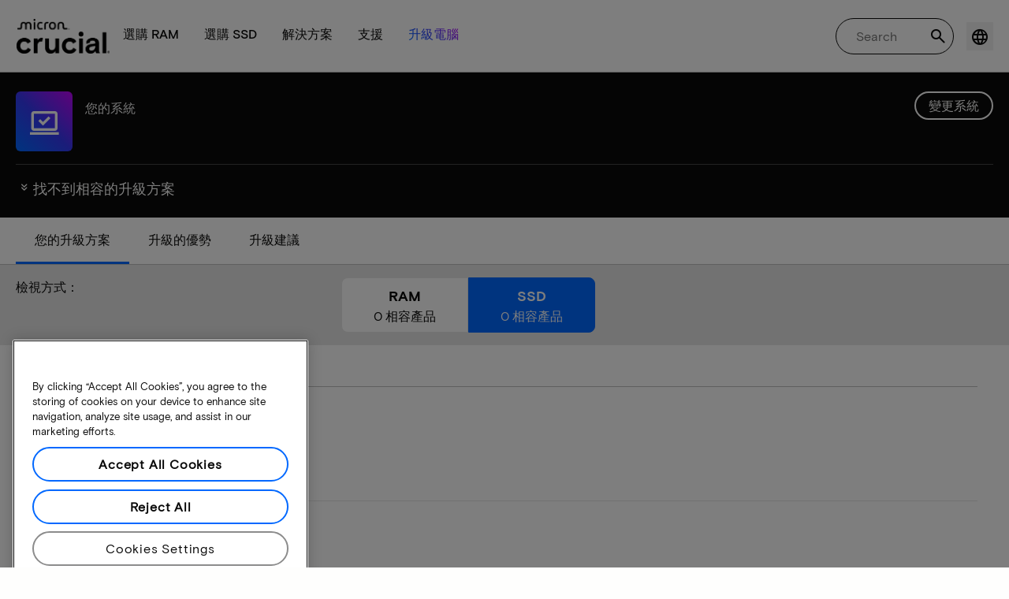

--- FILE ---
content_type: text/html;charset=utf-8
request_url: https://www.crucial.tw/compatible-upgrade-for/acer/aspire-7750
body_size: 31098
content:
<!DOCTYPE HTML>

    

    
        
    
<html lang="zh-TW">
<head>
          
    
        
    
    
    
    <meta charset="UTF-8"/>
    
    <meta name="template" content="crucial-content-page"/>
    <meta name="viewport" content="width=device-width, initial-scale=1"/>
    
    
    <!-- Call the parent template first to include common links -->
    
    <!-- Canonical link -->
    <script defer="defer" type="text/javascript" src="https://prod-cpg-cloud-tw.crucial.com/.rum/@adobe/helix-rum-js@%5E2/dist/rum-standalone.js"></script>
<link rel="canonical" href="https://www.crucial.tw/compatible-upgrade-for/acer/aspire-7750"/>
    
    <!-- Alternate language links -->
    
        <link rel="alternate" hreflang="en-nl" href="https://eu.crucial.com/compatible-upgrade-for/acer/aspire-7750"/>
    
        <link rel="alternate" hreflang="en-ie" href="https://eu.crucial.com/compatible-upgrade-for/acer/aspire-7750"/>
    
        <link rel="alternate" hreflang="en-gr" href="https://eu.crucial.com/compatible-upgrade-for/acer/aspire-7750"/>
    
        <link rel="alternate" hreflang="en-pt" href="https://eu.crucial.com/compatible-upgrade-for/acer/aspire-7750"/>
    
        <link rel="alternate" hreflang="es-es" href="https://www.crucial.es/compatible-upgrade-for/acer/aspire-7750"/>
    
        <link rel="alternate" hreflang="en-us" href="https://www.crucial.com/compatible-upgrade-for/acer/aspire-7750"/>
    
        <link rel="alternate" hreflang="en-gb" href="https://uk.crucial.com/compatible-upgrade-for/acer/aspire-7750"/>
    
        <link rel="alternate" hreflang="en-in" href="https://www.crucial.in/compatible-upgrade-for/acer/aspire-7750"/>
    
        <link rel="alternate" hreflang="es-mx" href="https://www.crucial.mx/compatible-upgrade-for/acer/aspire-7750"/>
    
        <link rel="alternate" hreflang="fr" href="https://www.crucial.fr/compatible-upgrade-for/acer/aspire-7750"/>
    
        <link rel="alternate" hreflang="it" href="https://it.crucial.com/compatible-upgrade-for/acer/aspire-7750"/>
    
        <link rel="alternate" hreflang="ja" href="https://www.crucial.jp/compatible-upgrade-for/acer/aspire-7750"/>
    
        <link rel="alternate" hreflang="ko" href="https://www.crucial.kr/compatible-upgrade-for/acer/aspire-7750"/>
    
        <link rel="alternate" hreflang="pt" href="https://br.crucial.com/compatible-upgrade-for/acer/aspire-7750"/>
    
        <link rel="alternate" hreflang="zh-cn" href="https://www.crucial.cn/compatible-upgrade-for/acer/aspire-7750"/>
    
        <link rel="alternate" hreflang="zh-tw" href="https://www.crucial.tw/compatible-upgrade-for/acer/aspire-7750"/>
    
        <link rel="alternate" hreflang="de" href="https://www.crucial.de/compatible-upgrade-for/acer/aspire-7750"/>
    
        <link rel="alternate" hreflang="x-default" href="https://www.crucial.tw/compatible-upgrade-for/acer/aspire-7750"/>
    

    
    <!-- preconnect to boost subdomain performance -->
    <link rel="dns-prefetch" href="https://prod-cpg-cloud-tw.crucial.com"/>
    <link rel="preconnect" href="https://prod-cpg-cloud-tw.crucial.com" crossorigin="anonymous"/>

    

    
    <link rel="apple-touch-icon" sizes="180x180" href="https://prod-cpg-cloud-tw.crucial.com/content/dam/crucial/favicon/apple-icon-180x180.png"/>
<link rel="icon" type="image/png" sizes="192x192" href="https://prod-cpg-cloud-tw.crucial.com/content/dam/crucial/favicon/android-icon-192x192.png"/>
<link rel="icon" type="image/png" sizes="32x32" href="https://prod-cpg-cloud-tw.crucial.com/content/dam/crucial/favicon/favicon-32x32.png"/> 
<link rel="icon" type="image/png" sizes="16x16" href="https://prod-cpg-cloud-tw.crucial.com/content/dam/crucial/favicon/favicon-16x16.png"/>
<meta name="theme-color" content="#ffffff"/>

    
	<link rel="preload" href="https://prod-cpg-cloud-tw.crucial.com/etc.clientlibs/crucial/cloud/clientlibs/clientlib-site/resources/fonts/MicronBasis-Medium.woff" as="font" type="font/woff" crossorigin="anonymous"/>
<link rel="preload" href="https://prod-cpg-cloud-tw.crucial.com/etc.clientlibs/crucial/cloud/clientlibs/clientlib-site/resources/fonts/MicronBasis-Regular.woff" as="font" type="font/woff" crossorigin="anonymous"/>
<link rel="preload" href="https://prod-cpg-cloud-tw.crucial.com/etc.clientlibs/crucial/cloud/clientlibs/clientlib-site/resources/fonts/MicronBasis-Light.woff" as="font" type="font/woff" crossorigin="anonymous"/>
<link rel="preload" href="https://prod-cpg-cloud-tw.crucial.com/etc.clientlibs/crucial/cloud/clientlibs/clientlib-site/resources/fonts/MicronBasis-Bold.woff" as="font" type="font/woff" crossorigin="anonymous"/>
    
    
    

    

    

<script type="text/javascript">
            if ( !window.CQ_Analytics ) {
                window.CQ_Analytics = {};
            }
            if ( !CQ_Analytics.TestTarget ) {
                CQ_Analytics.TestTarget = {};
            }
            CQ_Analytics.TestTarget.clientCode = 'microntechnology';
            CQ_Analytics.TestTarget.currentPagePath = '\/content\/crucial\/zh\u002Dtw\/home\/compatible\u002Dupgrade\u002Dfor';
        </script>
    <script src="https://prod-cpg-cloud-tw.crucial.com/etc.clientlibs/cq/testandtarget/clientlibs/testandtarget/parameters.lc-775c9eb7ff4c48025fbe3d707bcf5f55-lc.min.js"></script>
<script src="https://prod-cpg-cloud-tw.crucial.com/etc.clientlibs/clientlibs/granite/jquery.lc-7842899024219bcbdb5e72c946870b79-lc.min.js"></script>
<script src="https://prod-cpg-cloud-tw.crucial.com/etc.clientlibs/cq/personalization/clientlib/personalization/integrations/commons.lc-5370019fd157d93202ac2d6f771f04b8-lc.min.js"></script>
<script src="https://prod-cpg-cloud-tw.crucial.com/etc.clientlibs/cq/testandtarget/clientlibs/testandtarget/atjs-integration.lc-401aa9ea1dd109fe7762186a74ae6c2b-lc.min.js"></script>


    


        <script type="text/javascript" src="//assets.adobedtm.com/4406f1b3c350/2713920b402d/launch-b776186fd5d6.min.js"></script>


    
    
    <link rel="stylesheet" href="https://prod-cpg-cloud-tw.crucial.com/etc.clientlibs/crucial/cloud/clientlibs/clientlib-dependencies.lc-d41d8cd98f00b204e9800998ecf8427e-lc.min.css" type="text/css">
<link rel="stylesheet" href="https://prod-cpg-cloud-tw.crucial.com/etc.clientlibs/crucial/cloud/clientlibs/clientlib-bootstrap.lc-981016ac483c870612727799a4cad35f-lc.min.css" type="text/css">
<link rel="stylesheet" href="https://prod-cpg-cloud-tw.crucial.com/etc.clientlibs/crucial/cloud/clientlibs/clientlib-site.lc-e21717610e3768f7b5473d55d7cc4088-lc.min.css" type="text/css">


    
    
    <script async src="https://prod-cpg-cloud-tw.crucial.com/etc.clientlibs/core/wcm/components/commons/datalayer/v2/clientlibs/core.wcm.components.commons.datalayer.v2.lc-1e0136bad0acfb78be509234578e44f9-lc.min.js"></script>


    
    <script async src="https://prod-cpg-cloud-tw.crucial.com/etc.clientlibs/core/wcm/components/commons/datalayer/acdl/core.wcm.components.commons.datalayer.acdl.lc-bf921af342fd2c40139671dbf0920a1f-lc.min.js"></script>





    
    
        
    
    <link rel="stylesheet" href="https://prod-cpg-cloud-tw.crucial.com/etc.clientlibs/crucial/cloud/clientlibs/clientlib-base.lc-876dc654da45b582d6ad0a8067f1a831-lc.min.css" type="text/css">





          

    
    
	
		
        
		 
			
				
				
                
								
                              
				
				
                
                
				               
                              
                               
                                
                
                
                
                
                          
			
		
		
		
		
		<meta name="description" content="由於系統問題或資料遺失，您的裝置無法使用相容的升級。請稍後重試。"/> 
		<meta name="title" content="SSD 及 RAM 升級 | Crucial TW"/>
		<title>SSD 及 RAM 升級 | Crucial TW</title>
	
	<meta property="og:url" content="https://www.crucial.tw/compatible-upgrade-for/acer/aspire-7750"/>
	<meta property="fb:app_id" content="170855982954686"/>
	<meta property="og:type" content="article"/>
    <meta property="og:title" content="SSD 及 RAM 升級 | Crucial TW"/>
	<meta property="og:description" content="由於系統問題或資料遺失，您的裝置無法使用相容的升級。請稍後重試。"/>
	<meta property="og:site_name" content="Crucial"/>
	<meta property="og:locale" content="zh_TW"/>
	<meta property="og:image" content="https://content.crucial.com/content/dam/crucial/web-ui/social/facebook-like-crucial.jpg"/>
	<meta name="twitter:card" content="summary"/>
	<meta name="twitter:site" content="@CrucialMemory"/>
	<meta name="twitter:title" content="SSD 及 RAM 升級 | Crucial TW"/>
	<meta name="twitter:description" content="由於系統問題或資料遺失，您的裝置無法使用相容的升級。請稍後重試。"/>
	<meta name="twitter:image" content="https://content.crucial.com/content/dam/crucial/web-ui/social/facebook-like-crucial.jpg"/>
	
	
    
    
    
      
    <script type="application/ld+json">
         {
                "@context": "http://schema.org",
                "@type": "WebPage",
                "url": "https://www.crucial.tw/compatible-upgrade-for/acer/aspire-7750",
                "name": "SSD 及 RAM 升級 | Crucial TW",
                "description": "由於系統問題或資料遺失&#xff0c;您的裝置無法使用相容的升級。請稍後重試。"
         } 
      </script>

	



    

<script>(window.BOOMR_mq=window.BOOMR_mq||[]).push(["addVar",{"rua.upush":"false","rua.cpush":"false","rua.upre":"false","rua.cpre":"false","rua.uprl":"false","rua.cprl":"false","rua.cprf":"false","rua.trans":"","rua.cook":"false","rua.ims":"false","rua.ufprl":"false","rua.cfprl":"false","rua.isuxp":"false","rua.texp":"norulematch","rua.ceh":"false","rua.ueh":"false","rua.ieh.st":"0"}]);</script>
                              <script>!function(e){var n="https://s.go-mpulse.net/boomerang/";if("False"=="True")e.BOOMR_config=e.BOOMR_config||{},e.BOOMR_config.PageParams=e.BOOMR_config.PageParams||{},e.BOOMR_config.PageParams.pci=!0,n="https://s2.go-mpulse.net/boomerang/";if(window.BOOMR_API_key="C82UA-T2TZE-FA9PT-QF29X-922P8",function(){function e(){if(!o){var e=document.createElement("script");e.id="boomr-scr-as",e.src=window.BOOMR.url,e.async=!0,i.parentNode.appendChild(e),o=!0}}function t(e){o=!0;var n,t,a,r,d=document,O=window;if(window.BOOMR.snippetMethod=e?"if":"i",t=function(e,n){var t=d.createElement("script");t.id=n||"boomr-if-as",t.src=window.BOOMR.url,BOOMR_lstart=(new Date).getTime(),e=e||d.body,e.appendChild(t)},!window.addEventListener&&window.attachEvent&&navigator.userAgent.match(/MSIE [67]\./))return window.BOOMR.snippetMethod="s",void t(i.parentNode,"boomr-async");a=document.createElement("IFRAME"),a.src="about:blank",a.title="",a.role="presentation",a.loading="eager",r=(a.frameElement||a).style,r.width=0,r.height=0,r.border=0,r.display="none",i.parentNode.appendChild(a);try{O=a.contentWindow,d=O.document.open()}catch(_){n=document.domain,a.src="javascript:var d=document.open();d.domain='"+n+"';void(0);",O=a.contentWindow,d=O.document.open()}if(n)d._boomrl=function(){this.domain=n,t()},d.write("<bo"+"dy onload='document._boomrl();'>");else if(O._boomrl=function(){t()},O.addEventListener)O.addEventListener("load",O._boomrl,!1);else if(O.attachEvent)O.attachEvent("onload",O._boomrl);d.close()}function a(e){window.BOOMR_onload=e&&e.timeStamp||(new Date).getTime()}if(!window.BOOMR||!window.BOOMR.version&&!window.BOOMR.snippetExecuted){window.BOOMR=window.BOOMR||{},window.BOOMR.snippetStart=(new Date).getTime(),window.BOOMR.snippetExecuted=!0,window.BOOMR.snippetVersion=12,window.BOOMR.url=n+"C82UA-T2TZE-FA9PT-QF29X-922P8";var i=document.currentScript||document.getElementsByTagName("script")[0],o=!1,r=document.createElement("link");if(r.relList&&"function"==typeof r.relList.supports&&r.relList.supports("preload")&&"as"in r)window.BOOMR.snippetMethod="p",r.href=window.BOOMR.url,r.rel="preload",r.as="script",r.addEventListener("load",e),r.addEventListener("error",function(){t(!0)}),setTimeout(function(){if(!o)t(!0)},3e3),BOOMR_lstart=(new Date).getTime(),i.parentNode.appendChild(r);else t(!1);if(window.addEventListener)window.addEventListener("load",a,!1);else if(window.attachEvent)window.attachEvent("onload",a)}}(),"".length>0)if(e&&"performance"in e&&e.performance&&"function"==typeof e.performance.setResourceTimingBufferSize)e.performance.setResourceTimingBufferSize();!function(){if(BOOMR=e.BOOMR||{},BOOMR.plugins=BOOMR.plugins||{},!BOOMR.plugins.AK){var n=""=="true"?1:0,t="",a="c42cwraxf5eaq2loi6dq-f-0af118eab-clientnsv4-s.akamaihd.net",i="false"=="true"?2:1,o={"ak.v":"39","ak.cp":"1848018","ak.ai":parseInt("1233956",10),"ak.ol":"0","ak.cr":0,"ak.ipv":4,"ak.proto":"http/1.1","ak.rid":"1f41e37b","ak.r":48796,"ak.a2":n,"ak.m":"dsca","ak.n":"essl","ak.bpcip":"3.131.99.0","ak.cport":33305,"ak.gh":"23.62.38.200","ak.quicv":"","ak.tlsv":"tls1.3","ak.0rtt":"","ak.0rtt.ed":"","ak.csrc":"-","ak.acc":"bbr","ak.t":"1768834951","ak.ak":"hOBiQwZUYzCg5VSAfCLimQ==jjV9cfucqlnVSVhCjykVOXMuGNwSI7Dykz5bCWb/OSMguce0j9wkBueiqVPQM6cLXRBiFHELxofQdsTzgOw7cb27PIGEJHs3KNACEQHgKhktttgsPR84ot0aIE7sJuZCCBk7ZGAuT6cehfWu3sKexZ0zpJlMZAeEEt4OwShf1bzcwccchOBtEYj/gAFLLLHnkr2L/d0CgoI5xclOH93lkzrEXOIsEWZJjZXdqc2oIHue2Dsi9HCkCVlxesopyZ6xFIAaBx7gQY3rN7MnzyzjPuj8ahxu3f7wZd/6ZV3m567o9i6mvDi91i1E/Ls65oWi60PXw/VAWlXfLVHlz9aRH/yxmKTXO0+/eki16KSFcQLv+e7EhZaE47v8YCoafCh3+MeGn8mNijfjeQk4dNx41nfXNmqAi9y7WgEG+eddGGQ=","ak.pv":"12","ak.dpoabenc":"","ak.tf":i};if(""!==t)o["ak.ruds"]=t;var r={i:!1,av:function(n){var t="http.initiator";if(n&&(!n[t]||"spa_hard"===n[t]))o["ak.feo"]=void 0!==e.aFeoApplied?1:0,BOOMR.addVar(o)},rv:function(){var e=["ak.bpcip","ak.cport","ak.cr","ak.csrc","ak.gh","ak.ipv","ak.m","ak.n","ak.ol","ak.proto","ak.quicv","ak.tlsv","ak.0rtt","ak.0rtt.ed","ak.r","ak.acc","ak.t","ak.tf"];BOOMR.removeVar(e)}};BOOMR.plugins.AK={akVars:o,akDNSPreFetchDomain:a,init:function(){if(!r.i){var e=BOOMR.subscribe;e("before_beacon",r.av,null,null),e("onbeacon",r.rv,null,null),r.i=!0}return this},is_complete:function(){return!0}}}}()}(window);</script></head>
<body class="page primarypage basicpage" id="page-66ee63f764" data-cmp-data-layer-enabled>
      <div id="content-page-component" data-component-type="js" data-component="pagecomponent" data-pageprops="{&#34;buyingOptions&#34;:&#34;立即購買&#34;,&#34;assetId&#34;:&#34;6657&#34;,&#34;domain&#34;:&#34;https://prod-cpg-cloud-tw.crucial.com&#34;,&#34;addToCart&#34;:&#34;加入購物車&#34;,&#34;isPublish&#34;:&#34;true&#34;,&#34;locale&#34;:&#34;zh_TW&#34;,&#34;pagePath&#34;:&#34;/content/crucial/zh-tw/home/compatible-upgrade-for&#34;,&#34;msrpLabel&#34;:&#34;&#34;,&#34;currencyCode&#34;:&#34;&#34;,&#34;globalfeaturessettings&#34;:{&#34;buyingoptions&#34;:&#34;true&#34;,&#34;removeaccountinfo&#34;:&#34;true&#34;}}">
        </div>
      <script>
      window.adobeDataLayer = window.adobeDataLayer || [];
      adobeDataLayer.push({
              page: JSON.parse("{\x22page\u002D66ee63f764\x22:{\x22@type\x22:\x22crucial\/components\/structure\/page\x22,\x22repo:modifyDate\x22:\x222025\u002D10\u002D29T12:15:03Z\x22,\x22dc:title\x22:\x22相容的升級\x22,\x22xdm:template\x22:\x22\/conf\/crucial\/settings\/wcm\/templates\/crucial\u002Dcontent\u002Dpage\x22,\x22xdm:language\x22:\x22zh\u002DTW\x22,\x22xdm:tags\x22:[],\x22repo:path\x22:\x22\/content\/crucial\/zh\u002Dtw\/home\/compatible\u002Dupgrade\u002Dfor.html\x22}}"),
              event:'pageload',
              eventInfo: {
                  path: 'page.page\u002D66ee63f764'
              }
          });
          for(let i=0;i<window['adobeDataLayer'].length;i++){
            if(window['adobeDataLayer'][i]['page']){
              let pageInformation = {
                breadcrumbs : "crucial:zh\u002Dtw:home:compatible\u002Dupgrade\u002Dfor",
                hierarchie1: "crucial:zh\u002Dtw:home:compatible\u002Dupgrade\u002Dfor",
                internalPageName: "compatible\u002Dupgrade\u002Dfor",
                pageID: "prod\u002Dcpg\u002Dcloud\u002Dtw.crucial.com:content:crucial:zh\u002Dtw:home:compatible\u002Dupgrade\u002Dfor",
                pageName: "content:crucial:zh\u002Dtw:home:compatible\u002Dupgrade\u002Dfor",
                pageShortName: "crucial:[...]:compatible\u002Dupgrade\u002Dfor",
                pageType: "advisor\u002Dresults",
                referringURL: document.referrer,
                rollup: "crucial:zh\u002Dtw:home:compatible\u002Dupgrade\u002Dfor",
                server: "prod\u002Dcpg\u002Dcloud\u002Dtw.crucial.com",
                tagging: "",
                title: "相容的升級",
                urlShortcut: "",
                destinationURL: "https:\/\/prod\u002Dcpg\u002Dcloud\u002Dtw.crucial.com\/content\/crucial\/zh\u002Dtw\/home\/compatible\u002Dupgrade\u002Dfor.acer.aspire\u002D7750.html"              
              };
              
              let categroyInfo = {
                type: "\/conf\/crucial\/settings\/wcm\/templates\/crucial\u002Dcontent\u002Dpage",
                version: "2025\u002D10\u002D29"
              };             
              window['adobeDataLayer'][i]['page'].pageInfo = pageInformation;
              window['adobeDataLayer'][i]['page'].category = categroyInfo;
              break;           
            }        
          }
      </script>
      
             
            




            
<div class="root container responsivegrid">
    <span></span>
    
    <div id="container-fc4aff66dc" class="cmp-container">
        


<div class="aem-Grid aem-Grid--12 aem-Grid--default--12 ">
    
    <div class="experiencefragment aem-GridColumn aem-GridColumn--default--12">


    
</div>
<div class="container responsivegrid aem-GridColumn aem-GridColumn--default--12">
    <span></span>
    
    <div id="container-175a2a84cd" class="cmp-container">
        


<div class="aem-Grid aem-Grid--12 aem-Grid--default--12 ">
    
    <div class="ghost aem-GridColumn aem-GridColumn--default--12">

</div>
<div class="experiencefragment megamenu-header-sticky-wrapper aem-GridColumn aem-GridColumn--default--12">
<div id="experiencefragment-53b85ab4ed" class="cmp-experiencefragment cmp-experiencefragment--header">

    <span></span>
    
    <div id="container-6f1a60ec5e" class="cmp-container">
        


<div class="aem-Grid aem-Grid--12 aem-Grid--default--12 ">
    
    <div class="container responsivegrid aem-GridColumn aem-GridColumn--default--12">
    <span></span>
    
    
    
    <div id="container-d849dac17c" class="cmp-container">
        
        
        
    </div>

</div>
<div class="container responsivegrid aem-GridColumn aem-GridColumn--default--12">
    <span></span>
    
    
    
    <div id="container-da06b5c3a3" class="cmp-container">
        
        <div class="megamenuheader">



<div class='crucial-megamenu ' data-component-type="JS" data-component="navbar-megamenu">
  <div class="cr-container" id='megamenuheader-1816952587'>
    <div class='crucial-megamenu__wrapper'>
      <div class='crucial-megamenu__menu-items'>
        <a class="crucial-logo" href='https://www.crucial.tw' aria-label="crucial-logo"><img src='https://assets.micron.com/adobe/assets/urn:aaid:aem:939b9120-3ee8-4e1d-853f-13b625ed922b/as/crucial-logo.png?image_webp=true' alt='Micron Crucial Logo' fetchpriority="high" width="120" height="44"/></a>
        <nav class="crucial-megamenu__nav-items-wrapper" role="region" aria-label="Left navigation menu with logo, home, and primary navigation links">
          <ul class="crucial-megamenu__nav-items">
            <li class="crucial-megamenu__logo">
              <a href='https://www.crucial.tw' aria-label="crucial-logo">
                <img src='https://assets.micron.com/adobe/assets/urn:aaid:aem:939b9120-3ee8-4e1d-853f-13b625ed922b/as/crucial-logo.png?image_webp=true' alt='Micron Crucial Logo' aria-label="crucial logo"/>
              </a>
              <i class="cr-icon-closeblack crucial-megamenu__hamburger-closebtn" role="button" tabindex="0" aria-label="Close Drawer/Sidebar"></i>
            </li>
            <li class="crucial-megamenu__home-text">
              <span>首頁</span>
            </li>
            <li>
              <div class="primarynavmenu">


<div data-component-type="JS" data-component="primary-menuitem">
    <div class="crucial-megamenu__parent-item" id="primarymenu-430470571">
        <h6 class="crucial-megamenu__item-title">
            選購 RAM
            <i class="cr-icon-chevronright" role="button" tabindex="0" aria-label="chevron right"></i>
        </h6>
        <div class='crucial-megamenu__parent-item__child-item'>
            <div class="crucial-popover-back-wrapper">
                <i class="cr-icon-chevronright popover-back" role="button" tabindex="0" aria-label="chevron left"></i>
                <span> RAM</span>
            </div>
            <div class="crucial-popover-close-wrapper">
                <i class="crucial-popover-icon cr-icon-closeblack popover-close" role="button" tabindex="0" aria-label="Close Popover"></i>
            </div>
            <div data-component-type="JS" data-component="navbar-submenu" class="cr-container">
                <div class="cr-row megamenu-header">
                    <div class="cr-col cr-col-12">
                        <div data-component-type="custom" data-component="custom-link" class="custom-link align-left">
                            <a href="https://www.crucial.tw/catalog/memory" target="_self" class='primary'>
                                <span> 選購所有記憶體</span>
                                <i class="cr-icon-chevronright" role="img" aria-hidden="true"></i>
                              </a>
                        </div>
                    </div>
                </div> 
                <div class="cr-row megamenu-content">
                    <div class="dropdowncolumn cr-col cr-col-12 cr-col-lg-2 category-column">

    

<div data-component-type="JS" data-component="dropdown-column" class="" id="dropdowncolumn-1817243520">
	<div>
		<div class="category-title">依類型選購</div>
		<div class="category-list">			
			 <div class="linklist list cmp-header-links">
    

<ul id="listoflinks" data-cmp-data-layer="{&#34;listoflinks&#34;:{&#34;@type&#34;:&#34;/apps/crucial/components/custom/linklist&#34;,&#34;repo:modifyDate&#34;:&#34;2025-07-29T06:09:14Z&#34;}}" class="cmp-list" data-component="linklist" data-component-type="custom">
    <li class="cmp-list__item">
    <a class="cmp-list__item-link" href="https://www.crucial.tw/catalog/memory?selectedValues=SODIMM@module_type">
        <span class="cmp-list__item-title">筆記型電腦記憶體</span>
        
    </a>
    
</li>
    

    <li class="cmp-list__item">
    <a class="cmp-list__item-link" href="https://www.crucial.tw/catalog/memory?selectedValues=UDIMM@module_type">
        <span class="cmp-list__item-title">桌上型電腦記憶體</span>
        
    </a>
    
</li>
    
</ul>

    

</div>
												
		</div>
	</div>
	
	
	
		
</div></div>
 
                
                    <div class="dropdowncolumn cr-col cr-col-12 cr-col-lg-6 cards-column">

    

<div data-component-type="JS" data-component="dropdown-column" class="" id="dropdowncolumn-1817243521">
	
	<div>
		<div class="category-title">依技術選購</div>
		<div class="cr-row">
			<div class="cr-col cr-col-12 cr-col-lg-6">
				<div class="megamenuteaser teaser megamenu-category-card"><div data-analytics-id="megamenu-teaser-analyticsID" data-component-type='core' data-component='teaserCards' id="megamenuteaser-fb5f3bfe72" class="cmp-teaser" data-cmp-data-layer="{&#34;megamenuteaser-fb5f3bfe72&#34;:{&#34;@type&#34;:&#34;/apps/crucial/components/custom/megamenuteaser&#34;,&#34;repo:modifyDate&#34;:&#34;2025-09-18T13:40:06Z&#34;,&#34;dc:title&#34;:&#34;DDR5 RAM&#34;,&#34;dc:description&#34;:&#34;&lt;p>&lt;p>多核心 CPU 的高速&lt;/p>\r\n&lt;/p>\r\n&#34;,&#34;xdm:linkURL&#34;:&#34;https://www.crucial.tw/catalog/memory/ddr5&#34;}}">  
        <div class='cmp-teaser__content'>
            <h6 class="cmp-teaser__title"> 
				<a class="cmp-teaser__link" data-cmp-clickable href="https://www.crucial.tw/catalog/memory/ddr5">DDR5 RAM
				            
				 </a>				
			 </h6>
            
    <div class="cmp-teaser__description"><p></p><p>多核心 CPU 的高速</p>

</div>

            
        </div>
		<a class="cmp-teaser__link" data-cmp-clickable href="https://www.crucial.tw/catalog/memory/ddr5">
            
    <div class="cmp-teaser__image"><div data-cmp-is="image" data-component-type="JS" data-component="image" data-cmp-src="https://assets.micron.com/adobe/assets/urn:aaid:aem:37163de2-c7ca-408a-95d8-9f07c83ee070/as/ddr5.png?width={.width}&amp;preferwebp=true" data-cmp-filereference="/urn:aaid:aem:37163de2-c7ca-408a-95d8-9f07c83ee070/ddr5.png" data-cmp-hook-image="imageV3" class="cmp-image" itemscope itemtype="http://schema.org/ImageObject">
    
        <picture>
            
            
            
            
            <img src="https://assets.micron.com/adobe/assets/urn:aaid:aem:37163de2-c7ca-408a-95d8-9f07c83ee070/as/ddr5.png?width=1500&preferwebp=true" loading="lazy" class="cmp-image__image" itemprop="contentUrl" alt data-close-label="Close" data-expansion="false"/>
        </picture>
    
    
    
</div>

    
</div>

        </a>
</div>

    
</div>
 
		    </div>
<div class="cr-col cr-col-12 cr-col-lg-6">
				<div class="megamenuteaser teaser megamenu-category-card"><div data-analytics-id="megamenu-teaser-analyticsID" data-component-type='core' data-component='teaserCards' id="megamenuteaser-d8518407dd" class="cmp-teaser" data-cmp-data-layer="{&#34;megamenuteaser-d8518407dd&#34;:{&#34;@type&#34;:&#34;/apps/crucial/components/custom/megamenuteaser&#34;,&#34;repo:modifyDate&#34;:&#34;2025-09-18T13:40:22Z&#34;,&#34;dc:title&#34;:&#34;DDR4 RAM&#34;,&#34;dc:description&#34;:&#34;&lt;p>&lt;p>充分發揮系統潛力&lt;/p>\r\n&lt;/p>\r\n&#34;,&#34;xdm:linkURL&#34;:&#34;https://www.crucial.tw/catalog/memory/ddr4&#34;}}">  
        <div class='cmp-teaser__content'>
            <h6 class="cmp-teaser__title"> 
				<a class="cmp-teaser__link" data-cmp-clickable href="https://www.crucial.tw/catalog/memory/ddr4">DDR4 RAM
				            
				 </a>				
			 </h6>
            
    <div class="cmp-teaser__description"><p></p><p>充分發揮系統潛力</p>

</div>

            
        </div>
		<a class="cmp-teaser__link" data-cmp-clickable href="https://www.crucial.tw/catalog/memory/ddr4">
            
    <div class="cmp-teaser__image"><div data-cmp-is="image" data-component-type="JS" data-component="image" data-cmp-src="https://assets.micron.com/adobe/assets/urn:aaid:aem:13ed39f1-1685-420b-b260-ba81828c88b1/as/ddr4.png?width={.width}&amp;preferwebp=true" data-cmp-filereference="/urn:aaid:aem:13ed39f1-1685-420b-b260-ba81828c88b1/ddr4.png" data-cmp-hook-image="imageV3" class="cmp-image" itemscope itemtype="http://schema.org/ImageObject">
    
        <picture>
            
            
            
            
            <img src="https://assets.micron.com/adobe/assets/urn:aaid:aem:13ed39f1-1685-420b-b260-ba81828c88b1/as/ddr4.png?width=1500&preferwebp=true" loading="lazy" class="cmp-image__image" itemprop="contentUrl" alt data-close-label="Close" data-expansion="false"/>
        </picture>
    
    
    
</div>

    
</div>

        </a>
</div>

    
</div>
 
		    </div>
<div class="cr-col cr-col-12 cr-col-lg-6">
				<div class="megamenuteaser teaser megamenu-category-card"><div data-analytics-id="megamenu-teaser-analyticsID" data-component-type='core' data-component='teaserCards' id="megamenuteaser-0c96f87647" class="cmp-teaser" data-cmp-data-layer="{&#34;megamenuteaser-0c96f87647&#34;:{&#34;@type&#34;:&#34;/apps/crucial/components/custom/megamenuteaser&#34;,&#34;repo:modifyDate&#34;:&#34;2025-07-29T06:09:14Z&#34;,&#34;dc:title&#34;:&#34;Pro 系列&#34;,&#34;dc:description&#34;:&#34;&lt;p>開箱即得的高效能&lt;/p>\n&#34;,&#34;xdm:linkURL&#34;:&#34;https://www.crucial.tw/catalog/memory/crucial-pro-memory&#34;}}">  
        <div class='cmp-teaser__content'>
            <h6 class="cmp-teaser__title"> 
				<a class="cmp-teaser__link" data-cmp-clickable href="https://www.crucial.tw/catalog/memory/crucial-pro-memory">Pro 系列
				            
				 </a>				
			 </h6>
            
    <div class="cmp-teaser__description"><p>開箱即得的高效能</p>
</div>

            
        </div>
		<a class="cmp-teaser__link" data-cmp-clickable href="https://www.crucial.tw/catalog/memory/crucial-pro-memory">
            
    <div class="cmp-teaser__image"><div data-cmp-is="image" data-component-type="JS" data-component="image" data-cmp-src="https://prod-cpg-cloud-tw.crucial.com/content/experience-fragments/crucial/zh-tw/header/header/master/_jcr_content/root/container_1326097113/megamenuheader/primarynavigationmenu-1/subcolumn-2/teaser-3.coreimg%7B.width%7D.png/1753769354265/crucial-shop-ram-pro-series.png" data-asset-id="9557e0c9-f65c-41b1-8005-c61bb5f3e5bd" data-cmp-filereference="/content/dam/crucial/mega-menu/crucial-shop-ram-pro-series.png" data-cmp-hook-image="imageV3" class="cmp-image" itemscope itemtype="http://schema.org/ImageObject">
    
        <picture>
            
            
            
            
            <img src="https://prod-cpg-cloud-tw.crucial.com/content/experience-fragments/crucial/zh-tw/header/header/master/_jcr_content/root/container_1326097113/megamenuheader/primarynavigationmenu-1/subcolumn-2/teaser-3.coreimg.png/1753769354265/crucial-shop-ram-pro-series.png" loading="lazy" class="cmp-image__image" itemprop="contentUrl" alt data-close-label="Close" data-expansion="false"/>
        </picture>
    
    
    
</div>

    
</div>

        </a>
</div>

    
</div>
 
		    </div>
<div class="cr-col cr-col-12 cr-col-lg-6">
				<div class="megamenuteaser teaser megamenu-category-card"><div data-analytics-id="megamenu-teaser-analyticsID" data-component-type='core' data-component='teaserCards' id="megamenuteaser-a95aba8713" class="cmp-teaser" data-cmp-data-layer="{&#34;megamenuteaser-a95aba8713&#34;:{&#34;@type&#34;:&#34;/apps/crucial/components/custom/megamenuteaser&#34;,&#34;repo:modifyDate&#34;:&#34;2025-07-29T06:09:14Z&#34;,&#34;dc:title&#34;:&#34;Crucial Pro 超頻版&#34;,&#34;dc:description&#34;:&#34;&lt;p>解鎖更快的遊戲速度&lt;/p>\n&#34;,&#34;xdm:linkURL&#34;:&#34;https://www.crucial.tw/catalog/memory?selectedValues=Pro%20Overclocking@series&#34;}}">  
        <div class='cmp-teaser__content'>
            <h6 class="cmp-teaser__title"> 
				<a class="cmp-teaser__link" data-cmp-clickable href="https://www.crucial.tw/catalog/memory?selectedValues=Pro%20Overclocking@series">Crucial Pro 超頻版
				            
				 </a>				
			 </h6>
            
    <div class="cmp-teaser__description"><p>解鎖更快的遊戲速度</p>
</div>

            
        </div>
		<a class="cmp-teaser__link" data-cmp-clickable href="https://www.crucial.tw/catalog/memory?selectedValues=Pro%20Overclocking@series">
            
    <div class="cmp-teaser__image"><div data-cmp-is="image" data-component-type="JS" data-component="image" data-cmp-src="https://prod-cpg-cloud-tw.crucial.com/content/experience-fragments/crucial/zh-tw/header/header/master/_jcr_content/root/container_1326097113/megamenuheader/primarynavigationmenu-1/subcolumn-2/teaser-4.coreimg%7B.width%7D.png/1753769354274/crucial-shop-ram-pro-overclocking.png" data-asset-id="92c605ce-6028-4bfa-9b27-4e299dddcb7b" data-cmp-filereference="/content/dam/crucial/mega-menu/crucial-shop-ram-pro-overclocking.png" data-cmp-hook-image="imageV3" class="cmp-image" itemscope itemtype="http://schema.org/ImageObject">
    
        <picture>
            
            
            
            
            <img src="https://prod-cpg-cloud-tw.crucial.com/content/experience-fragments/crucial/zh-tw/header/header/master/_jcr_content/root/container_1326097113/megamenuheader/primarynavigationmenu-1/subcolumn-2/teaser-4.coreimg.png/1753769354274/crucial-shop-ram-pro-overclocking.png" loading="lazy" class="cmp-image__image" itemprop="contentUrl" alt data-close-label="Close" data-expansion="false"/>
        </picture>
    
    
    
</div>

    
</div>

        </a>
</div>

    
</div>
 
		    </div>

		</div>
	</div>
	
	
		
</div></div>
 
                
                    <div class="dropdowncolumn cr-col cr-col-12 cr-col-lg-4 featured-cards-column">

    

<div data-component-type="JS" data-component="dropdown-column" class="" id="dropdowncolumn-1817243522">
	
	
	<div>
			<div class="category-title">精選產品</div>
			<div class="cr-row">
				<div class="cr-col cr-col-12 cr-col-lg-6">
					<div class="megamenuteaser teaser megamenu-featured-products"><div data-analytics-id="megamenu-teaser-analyticsID" data-component-type='core' data-component='teaserCards' id="megamenuteaser-abbc9042f9" class="cmp-teaser" data-cmp-data-layer="{&#34;megamenuteaser-abbc9042f9&#34;:{&#34;@type&#34;:&#34;/apps/crucial/components/custom/megamenuteaser&#34;,&#34;repo:modifyDate&#34;:&#34;2025-07-29T06:09:14Z&#34;,&#34;dc:title&#34;:&#34;Crucial Pro DDR5-6400 64GB Kit (32GBx2)&#34;,&#34;xdm:linkURL&#34;:&#34;https://www.crucial.tw/memory/ddr5/CP2K32G64C40U5B&#34;}}">  
        <div class='cmp-teaser__content'>
            <p class="cmp-teaser__title"> 
				<a class="cmp-teaser__link" data-cmp-clickable href="https://www.crucial.tw/memory/ddr5/CP2K32G64C40U5B">Crucial Pro DDR5-6400 64GB Kit (32GBx2)
				            
				 </a>				
			 </p>
            
    

            
        </div>
		<a class="cmp-teaser__link" data-cmp-clickable href="https://www.crucial.tw/memory/ddr5/CP2K32G64C40U5B">
            
    <div class="cmp-teaser__image"><div data-cmp-is="image" data-component-type="JS" data-component="image" data-cmp-src="https://prod-cpg-cloud-tw.crucial.com/content/experience-fragments/crucial/zh-tw/header/header/master/_jcr_content/root/container_1326097113/megamenuheader/primarynavigationmenu-1/subcolumn-3/teaser-1.coreimg%7B.width%7D.jpeg/1753769354294/crucial-shop-ram-featured-products-ddr5-black.jpeg" data-asset-id="7fd1d8b7-351b-4c03-b589-08825564a148" data-cmp-filereference="/content/dam/crucial/mega-menu/crucial-shop-ram-featured-products-ddr5-black.jpg" data-cmp-hook-image="imageV3" class="cmp-image" itemscope itemtype="http://schema.org/ImageObject">
    
        <picture>
            
            
            
            
            <img src="https://prod-cpg-cloud-tw.crucial.com/content/experience-fragments/crucial/zh-tw/header/header/master/_jcr_content/root/container_1326097113/megamenuheader/primarynavigationmenu-1/subcolumn-3/teaser-1.coreimg.jpeg/1753769354294/crucial-shop-ram-featured-products-ddr5-black.jpeg" loading="lazy" class="cmp-image__image" itemprop="contentUrl" alt data-close-label="Close" data-expansion="false"/>
        </picture>
    
    
    
</div>

    
</div>

        </a>
</div>

    
</div>
  
			    </div>
<div class="cr-col cr-col-12 cr-col-lg-6">
					<div class="megamenuteaser teaser megamenu-featured-products"><div data-analytics-id="megamenu-teaser-analyticsID" data-component-type='core' data-component='teaserCards' id="megamenuteaser-3b05f36d0c" class="cmp-teaser" data-cmp-data-layer="{&#34;megamenuteaser-3b05f36d0c&#34;:{&#34;@type&#34;:&#34;/apps/crucial/components/custom/megamenuteaser&#34;,&#34;repo:modifyDate&#34;:&#34;2025-07-29T06:09:14Z&#34;,&#34;dc:title&#34;:&#34;Crucial Pro DDR5-6400 64GB Kit (32GBx2)&#34;,&#34;xdm:linkURL&#34;:&#34;https://www.crucial.tw/memory/ddr5/CP2K32G64C40U5W&#34;}}">  
        <div class='cmp-teaser__content'>
            <p class="cmp-teaser__title"> 
				<a class="cmp-teaser__link" data-cmp-clickable href="https://www.crucial.tw/memory/ddr5/CP2K32G64C40U5W">Crucial Pro DDR5-6400 64GB Kit (32GBx2)
				            
				 </a>				
			 </p>
            
    

            
        </div>
		<a class="cmp-teaser__link" data-cmp-clickable href="https://www.crucial.tw/memory/ddr5/CP2K32G64C40U5W">
            
    <div class="cmp-teaser__image"><div data-cmp-is="image" data-component-type="JS" data-component="image" data-cmp-src="https://prod-cpg-cloud-tw.crucial.com/content/experience-fragments/crucial/zh-tw/header/header/master/_jcr_content/root/container_1326097113/megamenuheader/primarynavigationmenu-1/subcolumn-3/teaser-2.coreimg%7B.width%7D.jpeg/1753769354302/crucial-shop-ram-featured-products-ddr5-white.jpeg" data-asset-id="d9233123-d47f-437a-8f0d-aa2697ef25c2" data-cmp-filereference="/content/dam/crucial/mega-menu/crucial-shop-ram-featured-products-ddr5-white.jpg" data-cmp-hook-image="imageV3" class="cmp-image" itemscope itemtype="http://schema.org/ImageObject">
    
        <picture>
            
            
            
            
            <img src="https://prod-cpg-cloud-tw.crucial.com/content/experience-fragments/crucial/zh-tw/header/header/master/_jcr_content/root/container_1326097113/megamenuheader/primarynavigationmenu-1/subcolumn-3/teaser-2.coreimg.jpeg/1753769354302/crucial-shop-ram-featured-products-ddr5-white.jpeg" loading="lazy" class="cmp-image__image" itemprop="contentUrl" alt data-close-label="Close" data-expansion="false"/>
        </picture>
    
    
    
</div>

    
</div>

        </a>
</div>

    
</div>
  
			    </div>

			</div>
			
	
	</div>
	
		
</div></div>
 
                </div>
                <div class="cr-row megamenu-footer">
                    <div class="cr-col cr-col-12">
                        <div data-component-type="custom" data-component="custom-link" class="custom-link align-center">
                            <a href="https://www.crucial.tw/products/memory" target="_self" class="primary">
                               <span>探索更多</span>
                               <i class="cr-icon-chevronright" role="img" aria-hidden="true"></i>
                            </a>
                        </div> 
                        <div class='teaser cr-rawCss-teaserCard'>
							<div class="megamenuteaser teaser megamenu-featured-products">

    
</div>

                        </div>
                    </div>
                 </div>
            </div>    
        </div>
    </div>
    
	
</div>	
        
 </div>

            </li>
<li>
              <div class="primarynavmenu">


<div data-component-type="JS" data-component="primary-menuitem">
    <div class="crucial-megamenu__parent-item" id="primarymenu-430470570">
        <h6 class="crucial-megamenu__item-title">
            選購 SSD
            <i class="cr-icon-chevronright" role="button" tabindex="0" aria-label="chevron right"></i>
        </h6>
        <div class='crucial-megamenu__parent-item__child-item'>
            <div class="crucial-popover-back-wrapper">
                <i class="cr-icon-chevronright popover-back" role="button" tabindex="0" aria-label="chevron left"></i>
                <span> 選購 SSD</span>
            </div>
            <div class="crucial-popover-close-wrapper">
                <i class="crucial-popover-icon cr-icon-closeblack popover-close" role="button" tabindex="0" aria-label="Close Popover"></i>
            </div>
            <div data-component-type="JS" data-component="navbar-submenu" class="cr-container">
                <div class="cr-row megamenu-header">
                    <div class="cr-col cr-col-12">
                        <div data-component-type="custom" data-component="custom-link" class="custom-link align-left">
                            <a href="https://www.crucial.tw/catalog/ssd" target="_self" class='primary'>
                                <span> 選購所有儲存裝置</span>
                                <i class="cr-icon-chevronright" role="img" aria-hidden="true"></i>
                              </a>
                        </div>
                    </div>
                </div> 
                <div class="cr-row megamenu-content">
                    <div class="dropdowncolumn cr-col cr-col-12 cr-col-lg-6 cards-column">

    

<div data-component-type="JS" data-component="dropdown-column" class="" id="dropdowncolumn-1523840513">
	
	<div>
		<div class="category-title">依技術選購</div>
		<div class="cr-row">
			<div class="cr-col cr-col-12 cr-col-lg-6">
				<div class="megamenuteaser teaser megamenu-category-card"><div data-analytics-id="megamenu-teaser-analyticsID" data-component-type='core' data-component='teaserCards' id="megamenuteaser-5fb62dff86" class="cmp-teaser" data-cmp-data-layer="{&#34;megamenuteaser-5fb62dff86&#34;:{&#34;@type&#34;:&#34;/apps/crucial/components/custom/megamenuteaser&#34;,&#34;repo:modifyDate&#34;:&#34;2025-07-29T06:09:14Z&#34;,&#34;dc:title&#34;:&#34;NVMe SSD&#34;,&#34;dc:description&#34;:&#34;&lt;p>體驗快如閃電的效能。&lt;/p>\n&#34;,&#34;xdm:linkURL&#34;:&#34;https://www.crucial.tw/catalog/ssd/nvme&#34;}}">  
        <div class='cmp-teaser__content'>
            <h6 class="cmp-teaser__title"> 
				<a class="cmp-teaser__link" data-cmp-clickable href="https://www.crucial.tw/catalog/ssd/nvme">NVMe SSD
				            
				 </a>				
			 </h6>
            
    <div class="cmp-teaser__description"><p>體驗快如閃電的效能。</p>
</div>

            
        </div>
		<a class="cmp-teaser__link" data-cmp-clickable href="https://www.crucial.tw/catalog/ssd/nvme">
            
    <div class="cmp-teaser__image"><div data-cmp-is="image" data-component-type="JS" data-component="image" data-cmp-src="https://prod-cpg-cloud-tw.crucial.com/content/experience-fragments/crucial/zh-tw/header/header/master/_jcr_content/root/container_1326097113/megamenuheader/primarynavigationmenu-2/subcolumn-1/teaser-1.coreimg%7B.width%7D.png/1753769354348/crucial-shop-sdd-nvme-ssd.png" data-asset-id="5abc6db7-12a3-4b9f-b7d4-f266561100d6" data-cmp-filereference="/content/dam/crucial/mega-menu/crucial-shop-sdd-nvme-ssd.png" data-cmp-hook-image="imageV3" class="cmp-image" itemscope itemtype="http://schema.org/ImageObject">
    
        <picture>
            
            
            
            
            <img src="https://prod-cpg-cloud-tw.crucial.com/content/experience-fragments/crucial/zh-tw/header/header/master/_jcr_content/root/container_1326097113/megamenuheader/primarynavigationmenu-2/subcolumn-1/teaser-1.coreimg.png/1753769354348/crucial-shop-sdd-nvme-ssd.png" loading="lazy" class="cmp-image__image" itemprop="contentUrl" alt data-close-label="Close" data-expansion="false"/>
        </picture>
    
    
    
</div>

    
</div>

        </a>
</div>

    
</div>
 
		    </div>
<div class="cr-col cr-col-12 cr-col-lg-6">
				<div class="megamenuteaser teaser megamenu-category-card"><div data-analytics-id="megamenu-teaser-analyticsID" data-component-type='core' data-component='teaserCards' id="megamenuteaser-8e319267b4" class="cmp-teaser" data-cmp-data-layer="{&#34;megamenuteaser-8e319267b4&#34;:{&#34;@type&#34;:&#34;/apps/crucial/components/custom/megamenuteaser&#34;,&#34;repo:modifyDate&#34;:&#34;2025-07-29T06:09:14Z&#34;,&#34;dc:title&#34;:&#34;SATA SSD&#34;,&#34;dc:description&#34;:&#34;&lt;p>可靠且經濟實惠&lt;/p>\n&#34;,&#34;xdm:linkURL&#34;:&#34;https://www.crucial.tw/catalog/ssd/sata&#34;}}">  
        <div class='cmp-teaser__content'>
            <h6 class="cmp-teaser__title"> 
				<a class="cmp-teaser__link" data-cmp-clickable href="https://www.crucial.tw/catalog/ssd/sata">SATA SSD
				            
				 </a>				
			 </h6>
            
    <div class="cmp-teaser__description"><p>可靠且經濟實惠</p>
</div>

            
        </div>
		<a class="cmp-teaser__link" data-cmp-clickable href="https://www.crucial.tw/catalog/ssd/sata">
            
    <div class="cmp-teaser__image"><div data-cmp-is="image" data-component-type="JS" data-component="image" data-cmp-src="https://prod-cpg-cloud-tw.crucial.com/content/experience-fragments/crucial/zh-tw/header/header/master/_jcr_content/root/container_1326097113/megamenuheader/primarynavigationmenu-2/subcolumn-1/teaser-2.coreimg%7B.width%7D.png/1753769354358/crucial-shop-ssd-sata.png" data-asset-id="0fc1ffe4-d728-4004-88e3-25c4507dd814" data-cmp-filereference="/content/dam/crucial/mega-menu/crucial-shop-ssd-sata.png" data-cmp-hook-image="imageV3" class="cmp-image" itemscope itemtype="http://schema.org/ImageObject">
    
        <picture>
            
            
            
            
            <img src="https://prod-cpg-cloud-tw.crucial.com/content/experience-fragments/crucial/zh-tw/header/header/master/_jcr_content/root/container_1326097113/megamenuheader/primarynavigationmenu-2/subcolumn-1/teaser-2.coreimg.png/1753769354358/crucial-shop-ssd-sata.png" loading="lazy" class="cmp-image__image" itemprop="contentUrl" alt data-close-label="Close" data-expansion="false"/>
        </picture>
    
    
    
</div>

    
</div>

        </a>
</div>

    
</div>
 
		    </div>
<div class="cr-col cr-col-12 cr-col-lg-6">
				<div class="megamenuteaser teaser megamenu-category-card"><div data-analytics-id="megamenu-teaser-analyticsID" data-component-type='core' data-component='teaserCards' id="megamenuteaser-ffbddb73b0" class="cmp-teaser" data-cmp-data-layer="{&#34;megamenuteaser-ffbddb73b0&#34;:{&#34;@type&#34;:&#34;/apps/crucial/components/custom/megamenuteaser&#34;,&#34;repo:modifyDate&#34;:&#34;2025-07-29T06:09:14Z&#34;,&#34;dc:title&#34;:&#34;SSD 行動硬碟&#34;,&#34;dc:description&#34;:&#34;&lt;p>保護您的重要檔案安全&lt;/p>\n&#34;,&#34;xdm:linkURL&#34;:&#34;https://www.crucial.tw/catalog/ssd/external&#34;}}">  
        <div class='cmp-teaser__content'>
            <h6 class="cmp-teaser__title"> 
				<a class="cmp-teaser__link" data-cmp-clickable href="https://www.crucial.tw/catalog/ssd/external">SSD 行動硬碟
				            
				 </a>				
			 </h6>
            
    <div class="cmp-teaser__description"><p>保護您的重要檔案安全</p>
</div>

            
        </div>
		<a class="cmp-teaser__link" data-cmp-clickable href="https://www.crucial.tw/catalog/ssd/external">
            
    <div class="cmp-teaser__image"><div data-cmp-is="image" data-component-type="JS" data-component="image" data-cmp-src="https://prod-cpg-cloud-tw.crucial.com/content/experience-fragments/crucial/zh-tw/header/header/master/_jcr_content/root/container_1326097113/megamenuheader/primarynavigationmenu-2/subcolumn-1/teaser-3.coreimg%7B.width%7D.png/1753769354368/crucial-shop-ssd-external.png" data-asset-id="2a7f091b-fcf6-4ce2-819d-07f4ecbe90fe" data-cmp-filereference="/content/dam/crucial/mega-menu/crucial-shop-ssd-external.png" data-cmp-hook-image="imageV3" class="cmp-image" itemscope itemtype="http://schema.org/ImageObject">
    
        <picture>
            
            
            
            
            <img src="https://prod-cpg-cloud-tw.crucial.com/content/experience-fragments/crucial/zh-tw/header/header/master/_jcr_content/root/container_1326097113/megamenuheader/primarynavigationmenu-2/subcolumn-1/teaser-3.coreimg.png/1753769354368/crucial-shop-ssd-external.png" loading="lazy" class="cmp-image__image" itemprop="contentUrl" alt data-close-label="Close" data-expansion="false"/>
        </picture>
    
    
    
</div>

    
</div>

        </a>
</div>

    
</div>
 
		    </div>
<div class="cr-col cr-col-12 cr-col-lg-6">
				<div class="megamenuteaser teaser megamenu-featured-products">

    
</div>
 
		    </div>

		</div>
	</div>
	
	
		
</div></div>
 
                
                    <div class="dropdowncolumn cr-col cr-col-12 cr-col-lg-2 empty-column">

    

<div data-component-type="JS" data-component="dropdown-column" class="" id="dropdowncolumn-1523840514">
	
	
	
	
		
</div></div>
 
                
                    <div class="dropdowncolumn cr-col cr-col-12 cr-col-lg-4 featured-cards-column">

    

<div data-component-type="JS" data-component="dropdown-column" class="" id="dropdowncolumn-1523840515">
	
	
	<div>
			<div class="category-title">精選產品 </div>
			<div class="cr-row">
				<div class="cr-col cr-col-12 cr-col-lg-6">
					<div class="megamenuteaser teaser megamenu-featured-products"><div data-analytics-id="megamenu-teaser-analyticsID" data-component-type='core' data-component='teaserCards' id="megamenuteaser-ceaa9e2520" class="cmp-teaser" data-cmp-data-layer="{&#34;megamenuteaser-ceaa9e2520&#34;:{&#34;@type&#34;:&#34;/apps/crucial/components/custom/megamenuteaser&#34;,&#34;repo:modifyDate&#34;:&#34;2025-07-29T06:09:14Z&#34;,&#34;dc:title&#34;:&#34;Crucial T705 4TB PCIe Gen5 NVMe M.2 SSD&#34;,&#34;xdm:linkURL&#34;:&#34;https://www.crucial.tw/ssd/t705/CT4000T705SSD5&#34;}}">  
        <div class='cmp-teaser__content'>
            <p class="cmp-teaser__title"> 
				<a class="cmp-teaser__link" data-cmp-clickable href="https://www.crucial.tw/ssd/t705/CT4000T705SSD5">Crucial T705 4TB PCIe Gen5 NVMe M.2 SSD
				            
				 </a>				
			 </p>
            
    

            
        </div>
		<a class="cmp-teaser__link" data-cmp-clickable href="https://www.crucial.tw/ssd/t705/CT4000T705SSD5">
            
    <div class="cmp-teaser__image"><div data-cmp-is="image" data-component-type="JS" data-component="image" data-cmp-src="https://prod-cpg-cloud-tw.crucial.com/content/experience-fragments/crucial/zh-tw/header/header/master/_jcr_content/root/container_1326097113/megamenuheader/primarynavigationmenu-2/subcolumn-3/teaser-1.coreimg%7B.width%7D.jpeg/1753769354392/crucial-shop-ssd-featured-products-t705.jpeg" data-asset-id="a0231095-8b20-4630-bc60-4675c903b967" data-cmp-filereference="/content/dam/crucial/mega-menu/crucial-shop-ssd-featured-products-t705.jpg" data-cmp-hook-image="imageV3" class="cmp-image" itemscope itemtype="http://schema.org/ImageObject">
    
        <picture>
            
            
            
            
            <img src="https://prod-cpg-cloud-tw.crucial.com/content/experience-fragments/crucial/zh-tw/header/header/master/_jcr_content/root/container_1326097113/megamenuheader/primarynavigationmenu-2/subcolumn-3/teaser-1.coreimg.jpeg/1753769354392/crucial-shop-ssd-featured-products-t705.jpeg" loading="lazy" class="cmp-image__image" itemprop="contentUrl" alt data-close-label="Close" data-expansion="false"/>
        </picture>
    
    
    
</div>

    
</div>

        </a>
</div>

    
</div>
  
			    </div>
<div class="cr-col cr-col-12 cr-col-lg-6">
					<div class="megamenuteaser teaser megamenu-featured-products"><div data-analytics-id="megamenu-teaser-analyticsID" data-component-type='core' data-component='teaserCards' id="megamenuteaser-cb23c80590" class="cmp-teaser" data-cmp-data-layer="{&#34;megamenuteaser-cb23c80590&#34;:{&#34;@type&#34;:&#34;/apps/crucial/components/custom/megamenuteaser&#34;,&#34;repo:modifyDate&#34;:&#34;2025-07-29T06:09:14Z&#34;,&#34;dc:title&#34;:&#34;Crucial X10 Pro 4TB SSD 行動硬碟&#34;,&#34;xdm:linkURL&#34;:&#34;https://www.crucial.tw/ssd/x10-pro/CT4000X10PROSSD9&#34;}}">  
        <div class='cmp-teaser__content'>
            <p class="cmp-teaser__title"> 
				<a class="cmp-teaser__link" data-cmp-clickable href="https://www.crucial.tw/ssd/x10-pro/CT4000X10PROSSD9">Crucial X10 Pro 4TB SSD 行動硬碟
				            
				 </a>				
			 </p>
            
    

            
        </div>
		<a class="cmp-teaser__link" data-cmp-clickable href="https://www.crucial.tw/ssd/x10-pro/CT4000X10PROSSD9">
            
    <div class="cmp-teaser__image"><div data-cmp-is="image" data-component-type="JS" data-component="image" data-cmp-src="https://prod-cpg-cloud-tw.crucial.com/content/experience-fragments/crucial/zh-tw/header/header/master/_jcr_content/root/container_1326097113/megamenuheader/primarynavigationmenu-2/subcolumn-3/teaser-2.coreimg%7B.width%7D.jpeg/1753769354400/crucial-shop-ssd-featured-products-x10.jpeg" data-asset-id="078ebe06-7dba-462e-840c-fa2a957ca9f8" data-cmp-filereference="/content/dam/crucial/mega-menu/crucial-shop-ssd-featured-products-x10.jpg" data-cmp-hook-image="imageV3" class="cmp-image" itemscope itemtype="http://schema.org/ImageObject">
    
        <picture>
            
            
            
            
            <img src="https://prod-cpg-cloud-tw.crucial.com/content/experience-fragments/crucial/zh-tw/header/header/master/_jcr_content/root/container_1326097113/megamenuheader/primarynavigationmenu-2/subcolumn-3/teaser-2.coreimg.jpeg/1753769354400/crucial-shop-ssd-featured-products-x10.jpeg" loading="lazy" class="cmp-image__image" itemprop="contentUrl" alt data-close-label="Close" data-expansion="false"/>
        </picture>
    
    
    
</div>

    
</div>

        </a>
</div>

    
</div>
  
			    </div>

			</div>
			
	
	</div>
	
		
</div></div>
 
                </div>
                <div class="cr-row megamenu-footer">
                    <div class="cr-col cr-col-12">
                        <div data-component-type="custom" data-component="custom-link" class="custom-link align-center">
                            <a href="https://www.crucial.tw/products/ssd" target="_self" class="primary">
                               <span>探索更多</span>
                               <i class="cr-icon-chevronright" role="img" aria-hidden="true"></i>
                            </a>
                        </div> 
                        <div class='teaser cr-rawCss-teaserCard'>
							<div class="megamenuteaser teaser megamenu-featured-products">

    
</div>

                        </div>
                    </div>
                 </div>
            </div>    
        </div>
    </div>
    
	
</div>	
        
 </div>

            </li>
<li>
              <div class="primarynavmenu">


<div data-component-type="JS" data-component="primary-menuitem">
    <div class="crucial-megamenu__parent-item" id="primarymenu-430470569">
        <h6 class="crucial-megamenu__item-title">
            解決方案
            <i class="cr-icon-chevronright" role="button" tabindex="0" aria-label="chevron right"></i>
        </h6>
        <div class='crucial-megamenu__parent-item__child-item'>
            <div class="crucial-popover-back-wrapper">
                <i class="cr-icon-chevronright popover-back" role="button" tabindex="0" aria-label="chevron left"></i>
                <span> 解決方案</span>
            </div>
            <div class="crucial-popover-close-wrapper">
                <i class="crucial-popover-icon cr-icon-closeblack popover-close" role="button" tabindex="0" aria-label="Close Popover"></i>
            </div>
            <div data-component-type="JS" data-component="navbar-submenu" class="cr-container">
                <div class="cr-row megamenu-header">
                    <div class="cr-col cr-col-12">
                        <div data-component-type="custom" data-component="custom-link" class="custom-link align-left">
                            <a href="https://www.crucial.tw/articles" target="_self" class='primary'>
                                <span> 我們的解決方案</span>
                                <i class="cr-icon-chevronright" role="img" aria-hidden="true"></i>
                              </a>
                        </div>
                    </div>
                </div> 
                <div class="cr-row megamenu-content">
                    <div class="dropdowncolumn cr-col cr-col-12 cr-col-lg-2 category-column">

    

<div data-component-type="JS" data-component="dropdown-column" class="" id="dropdowncolumn-1230437506">
	<div>
		<div class="category-title">適用於專業人士</div>
		<div class="category-list">			
			 <div class="linklist list cmp-header-links">
    

<ul id="listoflinks" data-cmp-data-layer="{&#34;listoflinks&#34;:{&#34;@type&#34;:&#34;/apps/crucial/components/custom/linklist&#34;,&#34;repo:modifyDate&#34;:&#34;2025-07-29T06:09:14Z&#34;}}" class="cmp-list" data-component="linklist" data-component-type="custom">
    <li class="cmp-list__item">
    <a class="cmp-list__item-link" href="https://www.crucial.tw/products/creative-starter-pack">
        <span class="cmp-list__item-title">創意工作人士</span>
        
    </a>
    
</li>
    

    <li class="cmp-list__item">
    <a class="cmp-list__item-link" href="https://www.crucial.tw/products/gaming-products">
        <span class="cmp-list__item-title">遊戲玩家</span>
        
    </a>
    
</li>
    
</ul>

    

</div>
												
		</div>
	</div>
	
	
	
		
</div></div>
 
                
                    <div class="dropdowncolumn cr-col cr-col-12 cr-col-lg-2 category-column">

    

<div data-component-type="JS" data-component="dropdown-column" class="" id="dropdowncolumn-1230437507">
	<div>
		<div class="category-title">記憶體解決方案</div>
		<div class="category-list">			
			 <div class="linklist list cmp-header-links">
    

<ul id="listoflinks" data-cmp-data-layer="{&#34;listoflinks&#34;:{&#34;@type&#34;:&#34;/apps/crucial/components/custom/linklist&#34;,&#34;repo:modifyDate&#34;:&#34;2025-07-29T06:09:14Z&#34;}}" class="cmp-list" data-component="linklist" data-component-type="custom">
    <li class="cmp-list__item">
    <a class="cmp-list__item-link" href="https://www.crucial.tw/products/memory">
        <span class="cmp-list__item-title">探索所有記憶體</span>
        
    </a>
    
</li>
    

    <li class="cmp-list__item">
    <a class="cmp-list__item-link" href="https://www.crucial.tw/products/memory/desktop-dram">
        <span class="cmp-list__item-title">桌上型電腦記憶體</span>
        
    </a>
    
</li>
    

    <li class="cmp-list__item">
    <a class="cmp-list__item-link" href="https://www.crucial.tw/products/memory/laptop-dram">
        <span class="cmp-list__item-title">筆記型電腦記憶體</span>
        
    </a>
    
</li>
    
</ul>

    

</div>
												
		</div>
	</div>
	
	
	
		
</div></div>
 
                
                    <div class="dropdowncolumn cr-col cr-col-12 cr-col-lg-2 category-column">

    

<div data-component-type="JS" data-component="dropdown-column" class="" id="dropdowncolumn-1230437508">
	<div>
		<div class="category-title">儲存解決方案</div>
		<div class="category-list">			
			 <div class="linklist list cmp-header-links">
    

<ul id="listoflinks" data-cmp-data-layer="{&#34;listoflinks&#34;:{&#34;@type&#34;:&#34;/apps/crucial/components/custom/linklist&#34;,&#34;repo:modifyDate&#34;:&#34;2025-12-19T09:50:44Z&#34;}}" class="cmp-list" data-component="linklist" data-component-type="custom">
    <li class="cmp-list__item">
    <a class="cmp-list__item-link" href="https://www.crucial.tw/products/ssd">
        <span class="cmp-list__item-title">探索所有儲存裝置</span>
        
    </a>
    
</li>
    

    <li class="cmp-list__item">
    <a class="cmp-list__item-link" href="https://www.crucial.tw/products/ssd/crucial-internal-ssds">
        <span class="cmp-list__item-title">內接式 SSD</span>
        
    </a>
    
</li>
    

    <li class="cmp-list__item">
    <a class="cmp-list__item-link" href="https://www.crucial.tw/products/ssd/portable-ssds">
        <span class="cmp-list__item-title">SSD 行動硬碟</span>
        
    </a>
    
</li>
    
</ul>

    

</div>
												
		</div>
	</div>
	
	
	
		
</div></div>
 
                
                    <div class="dropdowncolumn cr-col cr-col-12 cr-col-lg-2 empty-column">

    

<div data-component-type="JS" data-component="dropdown-column" class="" id="dropdowncolumn-1230437509">
	
	
	
	<div></div>
		
</div></div>
 
                
                    <div class="dropdowncolumn cr-col cr-col-12 cr-col-lg-4 featured-cards-column">

    

<div data-component-type="JS" data-component="dropdown-column" class="" id="dropdowncolumn-1230437510">
	
	
	<div>
			<div class="category-title">熱門文章</div>
			<div class="cr-row">
				<div class="cr-col cr-col-12 cr-col-lg-6">
					<div class="megamenuteaser teaser megamenu-featured-articles"><div data-analytics-id="megamenu-teaser-analyticsID" data-component-type='core' data-component='teaserCards' id="megamenuteaser-a30648ea91" class="cmp-teaser" data-cmp-data-layer="{&#34;megamenuteaser-a30648ea91&#34;:{&#34;@type&#34;:&#34;/apps/crucial/components/custom/megamenuteaser&#34;,&#34;repo:modifyDate&#34;:&#34;2025-07-29T06:09:14Z&#34;,&#34;dc:title&#34;:&#34;如何組裝您的電腦&#34;,&#34;xdm:linkURL&#34;:&#34;https://www.crucial.tw/articles/pc-builders/how-to-build-a-computer&#34;}}">  
        <div class='cmp-teaser__content'>
            <p class="cmp-teaser__title"> 
				<a class="cmp-teaser__link" data-cmp-clickable href="https://www.crucial.tw/articles/pc-builders/how-to-build-a-computer">如何組裝您的電腦
				            
				 </a>				
			 </p>
            
    

            
        </div>
		<a class="cmp-teaser__link" data-cmp-clickable href="https://www.crucial.tw/articles/pc-builders/how-to-build-a-computer">
            
    <div class="cmp-teaser__image"><div data-cmp-is="image" data-component-type="JS" data-component="image" data-cmp-src="https://prod-cpg-cloud-tw.crucial.com/content/experience-fragments/crucial/zh-tw/header/header/master/_jcr_content/root/container_1326097113/megamenuheader/primarynavigationmenu-3/subcolumn-5/teaser-1.coreimg%7B.width%7D.jpeg/1753769354787/crucial-solutions-top-article-build-your-pc.jpeg" data-asset-id="f91d297b-6e83-4de9-ada9-9205addc1788" data-cmp-filereference="/content/dam/crucial/mega-menu/crucial-solutions-top-article-build-your-pc.jpg" data-cmp-hook-image="imageV3" class="cmp-image" itemscope itemtype="http://schema.org/ImageObject">
    
        <picture>
            
            
            
            
            <img src="https://prod-cpg-cloud-tw.crucial.com/content/experience-fragments/crucial/zh-tw/header/header/master/_jcr_content/root/container_1326097113/megamenuheader/primarynavigationmenu-3/subcolumn-5/teaser-1.coreimg.jpeg/1753769354787/crucial-solutions-top-article-build-your-pc.jpeg" loading="lazy" class="cmp-image__image" itemprop="contentUrl" alt data-close-label="Close" data-expansion="false"/>
        </picture>
    
    
    
</div>

    
</div>

        </a>
</div>

    
</div>
  
			    </div>
<div class="cr-col cr-col-12 cr-col-lg-6">
					<div class="megamenuteaser teaser megamenu-featured-articles"><div data-analytics-id="megamenu-teaser-analyticsID" data-component-type='core' data-component='teaserCards' id="megamenuteaser-878a489885" class="cmp-teaser" data-cmp-data-layer="{&#34;megamenuteaser-878a489885&#34;:{&#34;@type&#34;:&#34;/apps/crucial/components/custom/megamenuteaser&#34;,&#34;repo:modifyDate&#34;:&#34;2025-07-29T06:09:14Z&#34;,&#34;dc:title&#34;:&#34;什麼是 SSD 行動硬碟？&#34;,&#34;xdm:linkURL&#34;:&#34;https://www.crucial.tw/articles/external-ssd/what-is-a-portable-ssd&#34;}}">  
        <div class='cmp-teaser__content'>
            <p class="cmp-teaser__title"> 
				<a class="cmp-teaser__link" data-cmp-clickable href="https://www.crucial.tw/articles/external-ssd/what-is-a-portable-ssd">什麼是 SSD 行動硬碟？
				            
				 </a>				
			 </p>
            
    

            
        </div>
		<a class="cmp-teaser__link" data-cmp-clickable href="https://www.crucial.tw/articles/external-ssd/what-is-a-portable-ssd">
            
    <div class="cmp-teaser__image"><div data-cmp-is="image" data-component-type="JS" data-component="image" data-cmp-src="https://prod-cpg-cloud-tw.crucial.com/content/experience-fragments/crucial/zh-tw/header/header/master/_jcr_content/root/container_1326097113/megamenuheader/primarynavigationmenu-3/subcolumn-5/teaser-2.coreimg%7B.width%7D.jpeg/1753769354796/crucial-solutions-top-article-portable-ssd.jpeg" data-asset-id="00df0458-6819-43a5-9cc0-4388f4bcc86d" data-cmp-filereference="/content/dam/crucial/mega-menu/crucial-solutions-top-article-portable-ssd.jpg" data-cmp-hook-image="imageV3" class="cmp-image" itemscope itemtype="http://schema.org/ImageObject">
    
        <picture>
            
            
            
            
            <img src="https://prod-cpg-cloud-tw.crucial.com/content/experience-fragments/crucial/zh-tw/header/header/master/_jcr_content/root/container_1326097113/megamenuheader/primarynavigationmenu-3/subcolumn-5/teaser-2.coreimg.jpeg/1753769354796/crucial-solutions-top-article-portable-ssd.jpeg" loading="lazy" class="cmp-image__image" itemprop="contentUrl" alt data-close-label="Close" data-expansion="false"/>
        </picture>
    
    
    
</div>

    
</div>

        </a>
</div>

    
</div>
  
			    </div>

			</div>
			<div class="view-all-link">
				<div data-component-type="custom" data-component="custom-link" class="custom-link align-right">
						<a href="https://www.crucial.tw/articles" target="_self" class='primary'> <span>瀏覽全部文章</span> <i class="cr-icon-chevronright" role="img" aria-hidden="true"></i> </a>
				</div>
			</div>
	
	</div>
	
		
</div></div>
 
                </div>
                <div class="cr-row megamenu-footer">
                    <div class="cr-col cr-col-12">
                         
                        <div class='teaser cr-rawCss-teaserCard'>
							<div class="megamenuteaser teaser megamenu-featured-products">

    
</div>

                        </div>
                    </div>
                 </div>
            </div>    
        </div>
    </div>
    
	
</div>	
        
 </div>

            </li>
<li>
              <div class="primarynavmenu">


<div data-component-type="JS" data-component="primary-menuitem">
    <div class="crucial-megamenu__parent-item" id="primarymenu-430470568">
        <h6 class="crucial-megamenu__item-title">
            支援
            <i class="cr-icon-chevronright" role="button" tabindex="0" aria-label="chevron right"></i>
        </h6>
        <div class='crucial-megamenu__parent-item__child-item'>
            <div class="crucial-popover-back-wrapper">
                <i class="cr-icon-chevronright popover-back" role="button" tabindex="0" aria-label="chevron left"></i>
                <span> 支援</span>
            </div>
            <div class="crucial-popover-close-wrapper">
                <i class="crucial-popover-icon cr-icon-closeblack popover-close" role="button" tabindex="0" aria-label="Close Popover"></i>
            </div>
            <div data-component-type="JS" data-component="navbar-submenu" class="cr-container">
                <div class="cr-row megamenu-header">
                    <div class="cr-col cr-col-12">
                        <div data-component-type="custom" data-component="custom-link" class="custom-link align-left">
                            <a href="https://www.crucial.tw/support" target="_self" class='primary'>
                                <span> 支援中心</span>
                                <i class="cr-icon-chevronright" role="img" aria-hidden="true"></i>
                              </a>
                        </div>
                    </div>
                </div> 
                <div class="cr-row megamenu-content">
                    <div class="dropdowncolumn cr-col cr-col-12 cr-col-lg-2 category-column">

    

<div data-component-type="JS" data-component="dropdown-column" class="" id="dropdowncolumn-937034499">
	<div>
		<div class="category-title">客戶服務</div>
		<div class="category-list">			
			 <div class="linklist list cmp-header-links">
    

<ul id="listoflinks" data-cmp-data-layer="{&#34;listoflinks&#34;:{&#34;@type&#34;:&#34;/apps/crucial/components/custom/linklist&#34;,&#34;repo:modifyDate&#34;:&#34;2025-07-29T06:09:14Z&#34;}}" class="cmp-list" data-component="linklist" data-component-type="custom">
    <li class="cmp-list__item">
    <a class="cmp-list__item-link" href="https://www.crucial.tw/support/contact">
        <span class="cmp-list__item-title">聯絡支援服務</span>
        
    </a>
    
</li>
    

    <li class="cmp-list__item">
    <a class="cmp-list__item-link" href="https://www.crucial.tw/warranty-home">
        <span class="cmp-list__item-title">確認保固</span>
        
    </a>
    
</li>
    
</ul>

    

</div>
												
		</div>
	</div>
	
	
	
		
</div></div>
 
                
                    <div class="dropdowncolumn cr-col cr-col-12 cr-col-lg-2 category-column">

    

<div data-component-type="JS" data-component="dropdown-column" class="" id="dropdowncolumn-937034500">
	<div>
		<div class="category-title">自助</div>
		<div class="category-list">			
			 <div class="linklist list cmp-header-links">
    

<ul id="listoflinks" data-cmp-data-layer="{&#34;listoflinks&#34;:{&#34;@type&#34;:&#34;/apps/crucial/components/custom/linklist&#34;,&#34;repo:modifyDate&#34;:&#34;2025-07-29T06:09:14Z&#34;}}" class="cmp-list" data-component="linklist" data-component-type="custom">
    <li class="cmp-list__item">
    <a class="cmp-list__item-link" href="https://www.crucial.tw/articles/about-memory/how-to-upgrade-desktop-memory">
        <span class="cmp-list__item-title">記憶體安裝指南</span>
        
    </a>
    
</li>
    

    <li class="cmp-list__item">
    <a class="cmp-list__item-link" href="https://www.crucial.tw/support/ssd/ssd-install">
        <span class="cmp-list__item-title">儲存裝置安裝指南</span>
        
    </a>
    
</li>
    

    <li class="cmp-list__item">
    <a class="cmp-list__item-link" href="https://www.crucial.tw/support/articles-faq-memory">
        <span class="cmp-list__item-title">關於記憶體的文章</span>
        
    </a>
    
</li>
    

    <li class="cmp-list__item">
    <a class="cmp-list__item-link" href="https://www.crucial.tw/support/articles-faq-ssd">
        <span class="cmp-list__item-title">儲存裝置文章</span>
        
    </a>
    
</li>
    
</ul>

    

</div>
												
		</div>
	</div>
	
	
	
		
</div></div>
 
                
                    <div class="dropdowncolumn cr-col cr-col-12 cr-col-lg-2 category-column">

    

<div data-component-type="JS" data-component="dropdown-column" class="" id="dropdowncolumn-937034501">
	<div>
		<div class="category-title">資源</div>
		<div class="category-list">			
			 <div class="linklist list cmp-header-links">
    

<ul id="listoflinks" data-cmp-data-layer="{&#34;listoflinks&#34;:{&#34;@type&#34;:&#34;/apps/crucial/components/custom/linklist&#34;,&#34;repo:modifyDate&#34;:&#34;2025-07-29T06:09:14Z&#34;}}" class="cmp-list" data-component="linklist" data-component-type="custom">
    <li class="cmp-list__item">
    <a class="cmp-list__item-link" href="https://www.crucial.tw/support/ssd-support">
        <span class="cmp-list__item-title">韌體更新</span>
        
    </a>
    
</li>
    

    <li class="cmp-list__item">
    <a class="cmp-list__item-link" href="https://www.acronis.com/zh-tw/promotion/CrucialHD-download/">
        <span class="cmp-list__item-title">Acronis 資料傳輸</span>
        
    </a>
    
</li>
    

    <li class="cmp-list__item">
    <a class="cmp-list__item-link" href="https://www.crucial.tw/support/storage-executive">
        <span class="cmp-list__item-title">Storage Executive</span>
        
    </a>
    
</li>
    
</ul>

    

</div>
												
		</div>
	</div>
	
	
	
		
</div></div>
 
                
                    <div class="dropdowncolumn cr-col cr-col-12 cr-col-lg-2 empty-column">

    

<div data-component-type="JS" data-component="dropdown-column" class="" id="dropdowncolumn-937034502">
	
	
	
	<div></div>
		
</div></div>
 
                
                    <div class="dropdowncolumn cr-col cr-col-12 cr-col-lg-4 featured-cards-column">

    

<div data-component-type="JS" data-component="dropdown-column" class="" id="dropdowncolumn-937034503">
	
	
	<div>
			<div class="category-title">熱門文章</div>
			<div class="cr-row">
				<div class="cr-col cr-col-12 cr-col-lg-6">
					<div class="megamenuteaser teaser megamenu-featured-articles"><div data-analytics-id="megamenu-teaser-analyticsID" data-component-type='core' data-component='teaserCards' id="megamenuteaser-131a946f64" class="cmp-teaser" data-cmp-data-layer="{&#34;megamenuteaser-131a946f64&#34;:{&#34;@type&#34;:&#34;/apps/crucial/components/custom/megamenuteaser&#34;,&#34;repo:modifyDate&#34;:&#34;2025-07-29T06:09:14Z&#34;,&#34;dc:title&#34;:&#34;如何為 Windows 初始化您的 SSD&#34;,&#34;xdm:linkURL&#34;:&#34;https://www.crucial.tw/support/articles-faq-ssd/initialize-ssd-windows&#34;}}">  
        <div class='cmp-teaser__content'>
            <p class="cmp-teaser__title"> 
				<a class="cmp-teaser__link" data-cmp-clickable href="https://www.crucial.tw/support/articles-faq-ssd/initialize-ssd-windows">如何為 Windows 初始化您的 SSD
				            
				 </a>				
			 </p>
            
    

            
        </div>
		<a class="cmp-teaser__link" data-cmp-clickable href="https://www.crucial.tw/support/articles-faq-ssd/initialize-ssd-windows">
            
    <div class="cmp-teaser__image"><div data-cmp-is="image" data-component-type="JS" data-component="image" data-cmp-src="https://prod-cpg-cloud-tw.crucial.com/content/experience-fragments/crucial/zh-tw/header/header/master/_jcr_content/root/container_1326097113/megamenuheader/primarynavigationmenu-4/subcolumn-5/teaser-1.coreimg%7B.width%7D.jpeg/1753769354585/crucial-support-top-article-ssd-for-windows.jpeg" data-asset-id="24b25c26-9e5e-4510-aeee-34fed76414a3" data-cmp-filereference="/content/dam/crucial/mega-menu/crucial-support-top-article-ssd-for-windows.jpg" data-cmp-hook-image="imageV3" class="cmp-image" itemscope itemtype="http://schema.org/ImageObject">
    
        <picture>
            
            
            
            
            <img src="https://prod-cpg-cloud-tw.crucial.com/content/experience-fragments/crucial/zh-tw/header/header/master/_jcr_content/root/container_1326097113/megamenuheader/primarynavigationmenu-4/subcolumn-5/teaser-1.coreimg.jpeg/1753769354585/crucial-support-top-article-ssd-for-windows.jpeg" loading="lazy" class="cmp-image__image" itemprop="contentUrl" alt data-close-label="Close" data-expansion="false"/>
        </picture>
    
    
    
</div>

    
</div>

        </a>
</div>

    
</div>
  
			    </div>
<div class="cr-col cr-col-12 cr-col-lg-6">
					<div class="megamenuteaser teaser megamenu-featured-articles"><div data-analytics-id="megamenu-teaser-analyticsID" data-component-type='core' data-component='teaserCards' id="megamenuteaser-09b81f9d33" class="cmp-teaser" data-cmp-data-layer="{&#34;megamenuteaser-09b81f9d33&#34;:{&#34;@type&#34;:&#34;/apps/crucial/components/custom/megamenuteaser&#34;,&#34;repo:modifyDate&#34;:&#34;2025-07-29T06:09:14Z&#34;,&#34;dc:title&#34;:&#34;什麼是記憶體時序？&#34;,&#34;xdm:linkURL&#34;:&#34;https://www.crucial.tw/support/articles-faq-memory/what-are-memory-timings&#34;}}">  
        <div class='cmp-teaser__content'>
            <p class="cmp-teaser__title"> 
				<a class="cmp-teaser__link" data-cmp-clickable href="https://www.crucial.tw/support/articles-faq-memory/what-are-memory-timings">什麼是記憶體時序？
				            
				 </a>				
			 </p>
            
    

            
        </div>
		<a class="cmp-teaser__link" data-cmp-clickable href="https://www.crucial.tw/support/articles-faq-memory/what-are-memory-timings">
            
    <div class="cmp-teaser__image"><div data-cmp-is="image" data-component-type="JS" data-component="image" data-cmp-src="https://prod-cpg-cloud-tw.crucial.com/content/experience-fragments/crucial/zh-tw/header/header/master/_jcr_content/root/container_1326097113/megamenuheader/primarynavigationmenu-4/subcolumn-5/teaser-2.coreimg%7B.width%7D.jpeg/1753769354594/crucial-support-top-article-memory-timings.jpeg" data-asset-id="6cdf6fad-8813-41da-9206-49cae8cdf10b" data-cmp-filereference="/content/dam/crucial/mega-menu/crucial-support-top-article-memory-timings.jpg" data-cmp-hook-image="imageV3" class="cmp-image" itemscope itemtype="http://schema.org/ImageObject">
    
        <picture>
            
            
            
            
            <img src="https://prod-cpg-cloud-tw.crucial.com/content/experience-fragments/crucial/zh-tw/header/header/master/_jcr_content/root/container_1326097113/megamenuheader/primarynavigationmenu-4/subcolumn-5/teaser-2.coreimg.jpeg/1753769354594/crucial-support-top-article-memory-timings.jpeg" loading="lazy" class="cmp-image__image" itemprop="contentUrl" alt data-close-label="Close" data-expansion="false"/>
        </picture>
    
    
    
</div>

    
</div>

        </a>
</div>

    
</div>
  
			    </div>

			</div>
			<div class="view-all-link">
				<div data-component-type="custom" data-component="custom-link" class="custom-link align-right">
						<a href="https://www.crucial.tw/articles" target="_self" class='primary'> <span>瀏覽全部文章</span> <i class="cr-icon-chevronright" role="img" aria-hidden="true"></i> </a>
				</div>
			</div>
	
	</div>
	
		
</div></div>
 
                </div>
                <div class="cr-row megamenu-footer">
                    <div class="cr-col cr-col-12">
                         
                        <div class='teaser cr-rawCss-teaserCard'>
							<div class="megamenuteaser teaser megamenu-featured-products">

    
</div>

                        </div>
                    </div>
                 </div>
            </div>    
        </div>
    </div>
    
	
</div>	
        
 </div>

            </li>
<li>
              <div class="primarynavmenu crucial-megamenu__item-gradient-color">


<div data-component-type="JS" data-component="primary-menuitem">
    
    
	<div class="crucial-megamenu__parent-item crucial-megamenu__parent-item--upgrade-computer is-external-link-on-mobile" id="primarymenu-430470567" data-altlabel="我的電腦" data-redirecturl="https://www.crucial.tw/upgrades" data-redirecttarget="_blank">
		   <h6 class="crucial-megamenu__item-title">
	            <span>升級電腦</span>
	            <i class="cr-icon-chevronright" role="button" tabindex="0" aria-label="chevron right"></i>
	        </h6>
	        <div class='crucial-megamenu__parent-item__child-item'>
			    <div class="crucial-popover-back-wrapper">
	                <i class="cr-icon-chevronright popover-back" role="button" tabindex="0" aria-label="chevron left"></i>
	                <span> 我的電腦</span>
	            </div>
	            <div class="crucial-popover-close-wrapper">
	                <i class="crucial-popover-icon cr-icon-closeblack popover-close" role="button" tabindex="0" aria-label="Close Popover"></i>
	            </div>
				<div>
					<div class="dropdowncolumn">

    

<div data-component-type="JS" data-component="dropdown-column" class="" id="dropdowncolumn-643631492">
	
	
	
	
	<div>
		<div class="upgradecomputerwidget">
<div data-component-type="JS" data-component="upgrade-computer" class="cr-upgrade-computer-megamenu-tab" data-subtitle-for-mac="找出相容的記憶體或儲存空間升級方案" id="upgradecomputerwidget-1879615316">
    <div class="cr-container">
        <section class="cr-upgrade-computer-section">
            <div class="cr-upgrade-computer-panel-header">
                <h4 class="h4 panel-title">升級電腦</h4>
                <p class="panel-subtitle">透過兩個絕佳選擇，找出 相容的記憶體或儲存空間升級方案</p>
            </div>
            <div class="cr-upgrade-computer-panel-content">
                  <div class="panel-content-card ">
                     <div class="megamenuteaser teaser upgrade-computer"><div data-analytics-id="megamenu-teaser-analyticsID" data-component-type='core' data-component='teaserCards' id="megamenuteaser-f6c96260b8" class="cmp-teaser" data-cmp-data-layer="{&#34;megamenuteaser-f6c96260b8&#34;:{&#34;@type&#34;:&#34;/apps/crucial/components/custom/megamenuteaser&#34;,&#34;repo:modifyDate&#34;:&#34;2025-07-29T06:09:14Z&#34;,&#34;dc:title&#34;:&#34;升級選擇器&#34;,&#34;dc:description&#34;:&#34;&lt;p>尋找系統的選擇指南&lt;/p>\r\n&#34;}}">  
        <div class='cmp-teaser__content'>
            <h2 class="cmp-teaser__title"> 
				升級選擇器
				            
				 				
			 </h2>
            
    <div class="cmp-teaser__description"><p>尋找系統的選擇指南</p>
</div>

            <div class="cmp-teaser__action-container megamenu-teaser">
                <div data-component-type="custom" data-component="custom-link" class="custom-link align-left" data-initialized="true">
                    <a class="cmp-teaser__action-link" id="megamenuteaser-f6c96260b8-cta-a039396723" type="button" href="https://www.crucial.tw/upgrades">選擇您的電腦
                        
                            <div class="banner-chevron-cta-icon">
                                <i class="cr-icon-chevronright" aria-label="chevron right"></i>
                            </div>
                        
                        
                    </a>
                </div>
            </div>
        </div>
		
            
    <div class="cmp-teaser__image"><div data-cmp-is="image" data-component-type="JS" data-component="image" data-cmp-src="https://prod-cpg-cloud-tw.crucial.com/content/experience-fragments/crucial/zh-tw/header/header/master/_jcr_content/root/container_1326097113/megamenuheader/primarynavigationmenu-5/subcolumn-1/upgradecomputer/teaser-1.coreimg%7B.width%7D.svg/1753769354884/upgrade.svg" data-asset-id="de259cd5-9ba4-4822-b192-5970695995e2" data-cmp-filereference="/content/dam/crucial/mega-menu/upgrade.svg" data-cmp-hook-image="imageV3" class="cmp-image" itemscope itemtype="http://schema.org/ImageObject">
    
        <picture>
            
            
            
            
            <img src="https://prod-cpg-cloud-tw.crucial.com/content/experience-fragments/crucial/zh-tw/header/header/master/_jcr_content/root/container_1326097113/megamenuheader/primarynavigationmenu-5/subcolumn-1/upgradecomputer/teaser-1.coreimg.svg/1753769354884/upgrade.svg" loading="lazy" class="cmp-image__image" itemprop="contentUrl" alt data-close-label="Close" data-expansion="false"/>
        </picture>
    
    
    
</div>

    
</div>

        
</div>

    
</div>
                     
                  </div>
<div class="panel-content-card cr-system-scanner-other-than-mac">
                     <div class="megamenuteaser teaser upgrade-computer"><div data-analytics-id="megamenu-teaser-analyticsID" data-component-type='core' data-component='teaserCards' id="megamenuteaser-bdd5196cd0" class="cmp-teaser" data-cmp-data-layer="{&#34;megamenuteaser-bdd5196cd0&#34;:{&#34;@type&#34;:&#34;/apps/crucial/components/custom/megamenuteaser&#34;,&#34;repo:modifyDate&#34;:&#34;2025-07-29T06:09:14Z&#34;,&#34;dc:title&#34;:&#34;系統掃描器&#34;,&#34;dc:description&#34;:&#34;&lt;p>尋找與升級相容的安全且簡單的方式&lt;/p>\n&#34;}}">  
        <div class='cmp-teaser__content'>
            <h2 class="cmp-teaser__title"> 
				系統掃描器
				            
				 				
			 </h2>
            
    <div class="cmp-teaser__description"><p>尋找與升級相容的安全且簡單的方式</p>
</div>

            <div class="cmp-teaser__action-container megamenu-teaser">
                <div data-component-type="custom" data-component="custom-link" class="custom-link align-left" data-initialized="true">
                    <a class="cmp-teaser__action-link" id="megamenuteaser-bdd5196cd0-cta-2cd971ef08" type="button" href="#Run-scan-id">執行掃描
                        
                            <div class="banner-chevron-cta-icon">
                                <i class="cr-icon-chevronright" aria-label="chevron right"></i>
                            </div>
                        
                        
                    </a>
                </div>
            
                <div data-component-type="custom" data-component="custom-link" class="custom-link align-left" data-initialized="true">
                    <a class="cmp-teaser__action-link" id="megamenuteaser-bdd5196cd0-cta-d847b079f7" href="https://www.crucial.tw/store/systemscanner">探索
                        
                        
                            <i class="cr-icon-chevronright" role="img" aria-hidden="true" aria-label="chevron right"></i>
                        
                    </a>
                </div>
            </div>
        </div>
		
            
    <div class="cmp-teaser__image"><div data-cmp-is="image" data-component-type="JS" data-component="image" data-cmp-src="https://prod-cpg-cloud-tw.crucial.com/content/experience-fragments/crucial/zh-tw/header/header/master/_jcr_content/root/container_1326097113/megamenuheader/primarynavigationmenu-5/subcolumn-1/upgradecomputer/teaser-2.coreimg%7B.width%7D.svg/1753769354899/crucial-cuf-model-scanner.svg" data-asset-id="15b0c3a0-a835-4ed1-8763-a621cbf18ac1" data-cmp-filereference="/content/dam/crucial/Compitable-Upgrade-For/crucial-cuf-model-Scanner.svg" data-cmp-hook-image="imageV3" class="cmp-image" itemscope itemtype="http://schema.org/ImageObject">
    
        <picture>
            
            
            
            
            <img src="https://prod-cpg-cloud-tw.crucial.com/content/experience-fragments/crucial/zh-tw/header/header/master/_jcr_content/root/container_1326097113/megamenuheader/primarynavigationmenu-5/subcolumn-1/upgradecomputer/teaser-2.coreimg.svg/1753769354899/crucial-cuf-model-scanner.svg" loading="lazy" class="cmp-image__image" itemprop="contentUrl" alt data-close-label="Close" data-expansion="false"/>
        </picture>
    
    
    
</div>

    
</div>

        
</div>

    
</div>
                     
                  </div>
            
            </div>
        </section>
    </div>
</div>
</div>

		<div class="selecteddevicewidget">
<div data-component-type="JS" data-component="my-computer" class="cr-my-computer-megamenu-tab" id="selecteddevicewidget-815155816">
    <div class="cr-container">
        <section class="cr-section cr-my-computer-section">
            <div class="cr-my-computer-product-selector-section">
                

    


<div class="cr-my-computer-models-section" id="productSelector-706836007">
        <div class="cr-my-computer-models-section-header">
            <h5 class="h5 heading">目前正在選購</h5>
            <button class="cr-text-black" id="clearAll">
                <i class="cr-icon-delete"></i>全部清除
            </button>
        </div>

        <fieldset class="cr-my-computer-models-section-body" role="radiogroup"></fieldset>

        <div class="cr-my-computer-models-section-footer section-flex">
            <div data-component-type="custom" data-component="custom-link" class="custom-link align-left" data-initialized="true">
                <a class="primary" id="seeCompatibleProducts">
                    <span>檢視相容產品</span>
                    <i class="cr-icon-chevronright" role="img" aria-hidden="true"></i>
                </a>
            </div>
            <div data-component-type="custom" data-component="custom-link" class="custom-link align-left" data-initialized="true">
                <a href="https://www.crucial.tw/upgrades" class="primary" id="addNewComputer">
                    <span>新增電腦 </span>
                </a>
            </div>
        </div>
</div>
            </div>
            <div class="cr-my-computer-scanner-section">
                <div class="panel-content-card">
                    <div class="teaser panel-content-card-container">
                        <div class="cr-my-computer-cmp-teaser">
                            <div class="megamenuteaser teaser system-scanner"><div data-analytics-id="megamenu-teaser-analyticsID" data-component-type='core' data-component='teaserCards' id="megamenuteaser-50463ed37e" class="cmp-teaser" data-cmp-data-layer="{&#34;megamenuteaser-50463ed37e&#34;:{&#34;@type&#34;:&#34;/apps/crucial/components/custom/megamenuteaser&#34;,&#34;repo:modifyDate&#34;:&#34;2025-07-29T06:09:14Z&#34;,&#34;dc:title&#34;:&#34;還是不確定嗎？ &#34;,&#34;dc:description&#34;:&#34;&lt;p>試試我們安全的掃描器工具。&lt;/p>\n&#34;}}">  
        <div class='cmp-teaser__content'>
            <p class="cmp-teaser__title"> 
				還是不確定嗎？ 
				            
				 				
			 </p>
            
    <div class="cmp-teaser__description"><p>試試我們安全的掃描器工具。</p>
</div>

            <div class="cmp-teaser__action-container megamenu-teaser">
                <div data-component-type="custom" data-component="custom-link" class="custom-link align-left" data-initialized="true">
                    <a class="cmp-teaser__action-link" id="megamenuteaser-50463ed37e-cta-52f65e43f1" type="button" href="#Run-scan-id">執行掃描
                        
                            <div class="banner-chevron-cta-icon">
                                <i class="cr-icon-chevronright" aria-label="chevron right"></i>
                            </div>
                        
                        
                    </a>
                </div>
            
                <div data-component-type="custom" data-component="custom-link" class="custom-link align-left" data-initialized="true">
                    <a class="cmp-teaser__action-link" id="megamenuteaser-50463ed37e-cta-154d55c9ad" href="https://www.crucial.tw/store/systemscanner">探索
                        
                        
                            <i class="cr-icon-chevronright" role="img" aria-hidden="true" aria-label="chevron right"></i>
                        
                    </a>
                </div>
            </div>
        </div>
		
            
    <div class="cmp-teaser__image"><div data-cmp-is="image" data-component-type="JS" data-component="image" data-cmp-src="https://prod-cpg-cloud-tw.crucial.com/content/experience-fragments/crucial/zh-tw/header/header/master/_jcr_content/root/container_1326097113/megamenuheader/primarynavigationmenu-5/subcolumn-1/selectedwidget/teaser-1.coreimg%7B.width%7D.svg/1753769354841/crucial-cuf-model-scanner.svg" data-asset-id="15b0c3a0-a835-4ed1-8763-a621cbf18ac1" data-cmp-filereference="/content/dam/crucial/Compitable-Upgrade-For/crucial-cuf-model-Scanner.svg" data-cmp-hook-image="imageV3" class="cmp-image" itemscope itemtype="http://schema.org/ImageObject">
    
        <picture>
            
            
            
            
            <img src="https://prod-cpg-cloud-tw.crucial.com/content/experience-fragments/crucial/zh-tw/header/header/master/_jcr_content/root/container_1326097113/megamenuheader/primarynavigationmenu-5/subcolumn-1/selectedwidget/teaser-1.coreimg.svg/1753769354841/crucial-cuf-model-scanner.svg" loading="lazy" class="cmp-image__image" itemprop="contentUrl" alt data-close-label="Close" data-expansion="false"/>
        </picture>
    
    
    
</div>

    
</div>

        
</div>

    
</div>
	
                        </div>			    
                    </div>
                </div>
            </div>
        </section>
    </div>
</div>

</div>

	</div>	
</div></div>
 
				</div>
	       </div>
	 </div>
</div>	
        
 </div>

            </li>

          </ul>
          <div class="crucial-megamenu__modal-overlay"></div>
        </nav>
      </div>
      <nav class='crucial-megamenu__icons-container' role="region" aria-label="Right navigation menu with search, cart, user account, and country selector">
        <ul class="crucial-megamenu__icons-list">
          <li class="crucial-megamenu__search-container crucial-megamenu__searchbar">
     
     
    

     
        <div data-component-type='react' class="autocomplete-search-props-container" data-component='autocomplete-search' id='search-builder-info' data-search-builder-info='{&#34;autoCompleteSuggestions&#34;:&#34;prod_crucial_auto_suggestions_models_query_suggestions&#34;,&#34;productLineIndexName&#34;:&#34;prod_crucial_productlines&#34;,&#34;searchpageURL&#34;:&#34;/search&#34;,&#34;ShowReviews&#34;:null,&#34;productslabel&#34;:&#34;產品&#34;,&#34;trendingSearchSuggestions&#34;:&#34;prod_crucial_products_TW_query_suaggestions&#34;,&#34;appName&#34;:&#34;B9E7F2TF7F&#34;,&#34;searchboxLabel&#34;:&#34;搜尋&#34;,&#34;trendingSearchLabel&#34;:&#34;熱門搜尋&#34;,&#34;algoliaSmallTiles&#34;:&#34;[{\&#34;imagePath\&#34;:\&#34;/content/dam/crucial/search/crucial-compatibility-tool-tile3-TW.jpg\&#34;,\&#34;alt\&#34;:\&#34;compatibility\&#34;,\&#34;href\&#34;:\&#34;/store/systemscanner\&#34;},{\&#34;imagePath\&#34;:\&#34;/content/dam/crucial/search/crucial-product-support-tile4-TW.jpg\&#34;,\&#34;alt\&#34;:\&#34;Product support\&#34;,\&#34;href\&#34;:\&#34;/support/contact\&#34;}]&#34;,&#34;articleIndexName&#34;:&#34;prod_crucial_articles&#34;,&#34;searchAPI&#34;:&#34;6b8003ff0b4b9dd4267e9f424b046ffa&#34;,&#34;SlLocale&#34;:null,&#34;articleDefaultImage&#34;:&#34;/content/dam/crucial/search/crucial-product-group-dram-ssd-image-09.jpg&#34;,&#34;manufacturerIndexName&#34;:&#34;prod_crucial_manufacturs&#34;,&#34;articlesLabel&#34;:&#34;精選文章&#34;,&#34;suggestionsLabel&#34;:&#34;建議&#34;,&#34;modelIndexName&#34;:&#34;prod_crucial_models&#34;,&#34;algoliaQuickAccessTiles&#34;:&#34;[{\&#34;imagePath\&#34;:\&#34;/content/dam/crucial/search/crucial-overlocking-tile-168x336-TW.jpg\&#34;,\&#34;alt\&#34;:\&#34;DDR5 overclocking\&#34;,\&#34;href\&#34;:\&#34;/memory/ddr5/cp2k16g60c36u5b\&#34;},{\&#34;imagePath\&#34;:\&#34;/content/dam/crucial/search/crucial-t500-tile2-TW.jpg\&#34;,\&#34;alt\&#34;:\&#34;T500\&#34;,\&#34;href\&#34;:\&#34;/catalog/ssd/t500\&#34;}]&#34;,&#34;recentSearchLabel&#34;:&#34;最近的搜尋&#34;,&#34;noresultsmessage&#34;:&#34;沒有結果&#34;,&#34;productIndexName&#34;:&#34;prod_crucial_products_TW&#34;,&#34;newProductsIndexName&#34;:&#34;prod_crucial_products_TW&#34;}'></div>
 

</li>
         <li class="crucial-megamenu__carticon cr-hide">

    


 
<div class="addtoCartInfo" data-addtocart-model="{&#34;labelQuantity&#34;:&#34;數量&#34;,&#34;cartlink&#34;:&#34;https://shop.crucial.in/cart&#34;,&#34;alt&#34;:&#34;articles&#34;,&#34;labelContinueShopping&#34;:&#34;繼續購物&#34;,&#34;title&#34;:&#34;Added to Cart&#34;,&#34;labelViewCart&#34;:&#34;查看購物車&#34;,&#34;fallbackImage&#34;:null}" id="minicart"></div>
<a href='https://shop.crucial.in/cart' class="crucial-megamenu__icon" aria-label="link to the shop page" aria-describedby="Cart">
    <i class="cr-icon-cart" role="button" tabindex="0" aria-label="Cart"></i>
    <span class="crucial-megamenu__cart-counter cr-hide"></span>
</a>
</li>
          <li class="crucial-megamenu__user-list-item " id="user-settings">

<button class="crucial-megamenu__icon cr-hide" id="userDropdownButton" aria-label="User settings">
    <i class="cr-icon-user"></i>
    <i class="cr-icon-chevron-down"></i>
</button>
<div data-nonindialoginoption="{&#34;homePageLinkni&#34;:&#34;&#34;,&#34;labelOrderHistoryni&#34;:&#34;&#34;,&#34;orderHistoryPageLinkni&#34;:&#34;&#34;,&#34;productRegOpenNewTabni&#34;:&#34;&#34;,&#34;productRegPageLink&#34;:&#34;&#34;,&#34;signoutPageLinkni&#34;:&#34;&#34;,&#34;labelRegisteredProduct&#34;:&#34;&#34;,&#34;savedScanNewTabni&#34;:&#34;&#34;,&#34;labelWelcomeni&#34;:&#34;&#34;,&#34;savedScansPageLink&#34;:&#34;&#34;,&#34;homePageLinkNewTabni&#34;:&#34;&#34;,&#34;registeredProdPageLink&#34;:&#34;&#34;,&#34;labelSavedScans&#34;:&#34;&#34;,&#34;labelAccounthomeni&#34;:&#34;&#34;,&#34;orderHistoryLinkNewTabni&#34;:&#34;&#34;,&#34;labelProductReg&#34;:&#34;&#34;,&#34;labelSignout&#34;:&#34;&#34;,&#34;signoutPageNewTabni&#34;:&#34;&#34;,&#34;registeredProdNewTabni&#34;:&#34;&#34;}" data-indianonloggedinstateoptions="{&#34;createAccountLink&#34;:&#34;&#34;,&#34;orderStatusLinkNewTab&#34;:&#34;&#34;,&#34;orderStatusLink&#34;:&#34;&#34;,&#34;labelSignIn&#34;:&#34;&#34;,&#34;signInLink&#34;:&#34;&#34;,&#34;labelCreateAccount&#34;:&#34;&#34;,&#34;labelOrderStatus&#34;:&#34;&#34;,&#34;signInLinkNewTab&#34;:&#34;&#34;,&#34;createAccountLinkNewTab&#34;:&#34;&#34;}" data-indialoggedinstateoptions="{&#34;labelAccountHomein&#34;:&#34;&#34;,&#34;addressBookPageLink&#34;:&#34;&#34;,&#34;labelWelcomein&#34;:&#34;&#34;,&#34;homePageLinkNewTabin&#34;:&#34;&#34;,&#34;labelAddressBook&#34;:&#34;&#34;,&#34;addressBookPageLinkNewTabin&#34;:&#34;&#34;,&#34;signOut&#34;:&#34;&#34;,&#34;labelOrderHistoryin&#34;:&#34;&#34;,&#34;orderHistoryLinkin&#34;:&#34;&#34;,&#34;signoutPageLinkin&#34;:&#34;&#34;,&#34;signOutPageLinkNewTabin&#34;:&#34;&#34;,&#34;homePageLinkin&#34;:&#34;&#34;}" data-signinmodallabels="{&#34;createAccountButtonLink&#34;:&#34;&#34;,&#34;passwordPlaceholderSignIn&#34;:&#34;&#34;,&#34;invalidPasswordErrorMsg&#34;:&#34;&#34;,&#34;signInModelMsg&#34;:&#34;&#34;,&#34;invalidIdErrorMsg&#34;:&#34;&#34;,&#34;forgotPasswordLinkLabel&#34;:&#34;&#34;,&#34;forgotPasswordLinkUrl&#34;:&#34;&#34;,&#34;returningSignInTitle&#34;:&#34;&#34;,&#34;lockedAccountErrorMsg&#34;:&#34;&#34;,&#34;createAccountButtonSignIn&#34;:&#34;&#34;,&#34;closeButtonSignIn&#34;:&#34;&#34;,&#34;passwordValMsgSignIn&#34;:&#34;&#34;,&#34;newCustomersMsg&#34;:&#34;&#34;,&#34;emailFieldValMsgSignIn&#34;:&#34;&#34;,&#34;passwordSyntaxValMsgSignIn&#34;:&#34;&#34;,&#34;createAccountButtonLinkSignIn&#34;:&#34;&#34;,&#34;lookupOrderStatus&#34;:&#34;&#34;,&#34;headlineTextNewCustomers&#34;:&#34;&#34;,&#34;loginButtonUrl&#34;:&#34;&#34;,&#34;lookupOrderStatusUrl&#34;:&#34;&#34;,&#34;signInModelTitle&#34;:&#34;&#34;,&#34;loginButtonLabelSignIn&#34;:&#34;&#34;,&#34;emailSyntaxMsgSignIn&#34;:&#34;&#34;,&#34;serverSideErrorMsgSignIn&#34;:&#34;&#34;,&#34;emailAddressPlaceholderSignIn&#34;:&#34;&#34;,&#34;lookupOrderStatusNewTab&#34;:&#34;&#34;}" data-createaccountmodallabels="{&#34;labelLastNamePlaceholder&#34;:&#34;&#34;,&#34;labelPasswordSyntaxValMsgCreateAccount&#34;:&#34;&#34;,&#34;labelloginmodalctalink&#34;:&#34;&#34;,&#34;labelAccountExistenceErrorMsg&#34;:&#34;&#34;,&#34;labelFirstNameValMsg&#34;:&#34;&#34;,&#34;labelLastNameValMsg&#34;:&#34;&#34;,&#34;createAccountButton&#34;:&#34;&#34;,&#34;customerTypeDropdownPlaceholder&#34;:&#34;&#34;,&#34;labelVerifyPasswordMatch&#34;:&#34;&#34;,&#34;labelCustomerTypeDropdownHeading&#34;:&#34;&#34;,&#34;labelPasswordVerifyValMsg&#34;:&#34;&#34;,&#34;labelCloseButtonCreateAccount&#34;:&#34;&#34;,&#34;labelCompanyNamePlaceholder&#34;:&#34;&#34;,&#34;labelVerifyPasswordPlaceholder&#34;:&#34;&#34;,&#34;labelCreateAccountModalMsg&#34;:&#34;&#34;,&#34;labelInvalidPasswordSyntax&#34;:&#34;&#34;,&#34;labelEmailAddressPlaceholderCreateAccount&#34;:&#34;&#34;,&#34;labelPasswordValMsgCreateAccount&#34;:&#34;&#34;,&#34;labelInvalidEmailSyntax&#34;:&#34;&#34;,&#34;labelCustDropdownValMsg&#34;:&#34;&#34;,&#34;labelloginmodalcta&#34;:&#34;&#34;,&#34;labelEmailAddressValMsgCreateAccount&#34;:&#34;&#34;,&#34;googleReCaptchaFailureForServerSide&#34;:&#34;&#34;,&#34;labelEmailAddressSyntaxValMsgCreateAccount&#34;:&#34;&#34;,&#34;labelModalSubtitle&#34;:&#34;&#34;,&#34;labelEmailConsentmsg&#34;:&#34;&#34;,&#34;labelCreateAccountModalTitle&#34;:&#34;&#34;,&#34;labelServerSideErrorMsgCreateAccount&#34;:&#34;&#34;,&#34;labelPasswordPlaceholderCreateAccount&#34;:&#34;&#34;,&#34;labelFirstNamePlaceholder&#34;:&#34;&#34;}" data-forgotpasswordmodallabels="{&#34;labelSubmitButtonLink&#34;:&#34;&#34;,&#34;labelVerifyEmailMatching&#34;:&#34;&#34;,&#34;labelForgotPasswordSuccessStateMsg&#34;:&#34;&#34;,&#34;labelVerifyEmailValMsg&#34;:&#34;&#34;,&#34;labelBackToLoginCta&#34;:&#34;&#34;,&#34;labelForgotPasswordModelMsg&#34;:&#34;&#34;,&#34;labelServerSideErrorMsgForgotPassword&#34;:&#34;&#34;,&#34;labelForgotPasswordModalTitle&#34;:&#34;&#34;,&#34;labelEmailAddressPlaceholderForgotPassword&#34;:&#34;&#34;,&#34;labelEmailAddressValMsgForgotPassword&#34;:&#34;&#34;,&#34;labelEmailAddressSyntaxValMsgForgotPassword&#34;:&#34;&#34;,&#34;labelEnteredEmailErrorMsg&#34;:&#34;&#34;,&#34;labelBackToLoginForgotPassword&#34;:&#34;&#34;,&#34;labelSubmitButton&#34;:&#34;&#34;,&#34;labelVerifyEmailPlaceholder&#34;:&#34;&#34;,&#34;labelInvalidEmailErrorMsg&#34;:&#34;&#34;,&#34;labelForgotPasswordSuccessStateHeadline&#34;:&#34;&#34;,&#34;labelCloseButtonForgotPassword&#34;:&#34;&#34;}" data-accountcreationsuccessmodallabels="{&#34;labelContinueShoppingCtaLink&#34;:&#34;&#34;,&#34;productRegistrationCtaLink&#34;:&#34;&#34;,&#34;labelAccountLoginButton&#34;:&#34;&#34;,&#34;labelContinueShoppingCtaLabel&#34;:&#34;&#34;,&#34;labelCloseButtonAccountCreation&#34;:&#34;&#34;,&#34;labelAccountCreationSuccessModelMsg&#34;:&#34;&#34;,&#34;labelAccountCreationSuccessModalTitle&#34;:&#34;&#34;,&#34;accountLoginCtaLink&#34;:&#34;&#34;,&#34;labelProductRegistrationButton&#34;:&#34;&#34;}" data-tidbitsection="{&#34;tidBitUrlNewTab&#34;:&#34;&#34;,&#34;tidBitSection&#34;:&#34;&#34;,&#34;labelTidbitMsg&#34;:&#34;&#34;,&#34;tidBitUrl&#34;:&#34;&#34;,&#34;modelPagePath&#34;:&#34;&#34;}" data-customertypeoptions="{&#34;customerTypeOptions&#34;:[{&#34;title&#34;:&#34;Home / Personal&#34;,&#34;value&#34;:&#34;39&#34;},{&#34;title&#34;:&#34;Business (No Resale)&#34;,&#34;value&#34;:&#34;42&#34;},{&#34;title&#34;:&#34;Resale&#34;,&#34;value&#34;:&#34;45&#34;},{&#34;title&#34;:&#34;Federal, State, or City / County Agency&#34;,&#34;value&#34;:&#34;48&#34;},{&#34;title&#34;:&#34;Universities and Schools&#34;,&#34;value&#34;:&#34;51&#34;}]}" data-recaptchacheckboxvalue="false" data-encryptedcaptcharenderkey="NkxmdUV4b3JBQUFBQU9IQ3ppMXlfcWZxRTFZaXFLdk14eEpEMmJHVg==" data-alertandnotificationsignup="{&#34;alertsandnotificationsenabled&#34;:&#34;&#34;,&#34;infoText&#34;:&#34;&#34;}" class="modalProps-container" id="login-198556325">
</div>

    

</li>
          <li class="crucial-megamenu__locale-list-item"><button class="crucial-megamenu__icon crucial-locale-button" aria-label="Language selection dropdown" aria-haspopup="true" aria-expanded="false" aria-controls="localeDropdownList">
    <i class="cr-icon-language" aria-hidden="true"></i>
    <span id="activeCountryCode"></span>
</button>
<nav id="countryselector-1713109105" data-component-type="JS" data-component="locale-dropdown" aria-label="Language Selector" class="cr-locale-dropdown">
    <div class='cr-locale-dropdown__container'>
        <div class="cr-locale-dropdown__header">
        Language
            <button id="localeDropdownButton" class="cr-dropdown-toggle" aria-haspopup="true" aria-expanded="false" aria-controls="localeDropdownList" aria-label="Close language">
                <i class="cr-icon-closeblack"></i>
            </button>
        </div>
        <ul id="localeDropdownList" class="cr-dropdown-menu" role="listbox" aria-labelledby="localeDropdownButton">
            <li role="option">
                <a href="https://www.crucial.com" data-country-code="USA">United States</a>
            </li>
        
            <li role="option">
                <a href="https://uk.crucial.com/" data-country-code="GBR">United Kingdom</a>
            </li>
        
            <li role="option">
                <a href="https://www.crucial.fr/" data-country-code="FRA">France</a>
            </li>
        
            <li role="option">
                <a href="https://www.crucial.de/" data-country-code="DEU">Deutschland</a>
            </li>
        
            <li role="option">
                <a href="https://www.crucial.es/" data-country-code="ESP">España</a>
            </li>
        
            <li role="option">
                <a href="https://it.crucial.com/" data-country-code="ITA">Italia</a>
            </li>
        
            <li role="option">
                <a href="https://eu.crucial.com/" data-country-code="EUR">European Union</a>
            </li>
        
            <li role="option">
                <a href="https://www.crucial.mx/" data-country-code="MEX">México</a>
            </li>
        
            <li role="option">
                <a href="https://br.crucial.com/" data-country-code="BRA">Brasil</a>
            </li>
        
            <li role="option">
                <a href="https://www.crucial.in/" data-country-code="IND">India</a>
            </li>
        
            <li role="option">
                <a href="https://www.crucial.kr/" data-country-code="KOR">대한민국</a>
            </li>
        
            <li role="option">
                <a href="https://www.crucial.cn/" data-country-code="CHN">中国 (亚洲)</a>
            </li>
        
            <li role="option">
                <a href="https://www.crucial.tw/" class="is-active" data-country-code="TWN">台灣</a>
            </li>
        
            <li role="option">
                <a href="https://www.crucial.jp/" data-country-code="JPN">日本</a>
            </li>
        </ul>
    </div>
</nav>

    

</li>
         
       
          <li class="crucial-megamenu__hamburger-list-item">
            <button id="openSidebarBtn" class="crucial-megamenu__hamburger-menu crucial-megamenu__icon" aria-controls="hamburgerMenu" aria-label="open sidebar drawer" aria-describedby="hamburger menu button">
              <i class="cr-icon-hamburgermenu" role="button" tabindex="0" aria-label="Hamburger menu"></i>
          </button>
          </li>
        </ul>
      </nav>
    </div>
  </div>
</div>


</div>
<div class="genericmodal">

    



<div data-component-type='JS' data-component='terms-conditions' class="term-conditions">
  <div class="cr-modal fade cr-hide " id="Run-scan-id" role="dialog" tabindex="-1" aria-modal="true" aria-hidden="false" aria-labelledby="Run-scan-id-modal-title" aria-describedby="Run-scan-id-modal-body">
    <div class="cr-modal-backdrop fade"></div>
    <div class="cr-modal-dialog" role="presentation">
      <div class="cr-modal-content">
        <div class="cr-modal-header">
          <div class="cr-modal-title" id="Run-scan-id-modal-tite">
            條款與條件
          </div>
          <button class="cr-modal-close" data-dismiss="modal">
            <i class="cr-icon-closeblack"></i>
          </button>
        </div>
        <div class="cr-modal-body" id="Run-scan-id-modal-body">
          <div class="container responsivegrid">
    <span></span>
    
    
    
    <div id="container-65756de3e9" class="cmp-container">
        
        <div class="text">
<div data-cmp-data-layer="{&#34;text-40c0910f37&#34;:{&#34;@type&#34;:&#34;crucial/components/core/text/v1/text&#34;,&#34;repo:modifyDate&#34;:&#34;2025-07-29T06:09:15Z&#34;,&#34;xdm:text&#34;:&#34;&lt;p>&lt;span class=\&#34;cmp-text--lead-color\&#34;>&lt;b>線上系統掃描器軟體授權合約&lt;/b>&lt;/span>&lt;/p>\n&lt;p>&lt;span class=\&#34;cmp-text--lead-color\&#34;>於下載、安裝、存取或使用 Micron Technology, Inc. (「MTI) 系統掃描軟體（「軟體」）或按下「接受」之前，請詳細閱讀本線上系統掃描軟體授權合約（「合約」），其中包含您（「被授權方」）使用本軟體所需授權之條款與細則。若被授權方不接受本合約之條款與規定，請勿下載、安裝、存取或使用本軟體，並請勿按下「接受」。若被授權方下載、安裝、存取或使用本軟體或按下「接受」，被授權方將僅能按本合約之條款與規定，出具目的碼格式之授權以使用本軟體。被授權方亦視為接受並同意本合約之所有條款與規定。&lt;br>\n&amp;nbsp;&lt;/span>&lt;/p>\n&lt;p>&lt;span class=\&#34;cmp-text--lead-color\&#34;>&lt;b>1. 授權&lt;br>\n&amp;nbsp;&lt;/b>&lt;/span>&lt;/p>\n&lt;p>&lt;span class=\&#34;cmp-text--lead-color\&#34;>MTI 按本合約之條款，授予被授權方非特定、不得轉移、可變更與受限制之授權，其用途僅作為被授權方個人電腦進行記憶體升級，內部使用本軟體之用。禁止對軟體進行再銷售、再授權、出口、再出口或以任何其他方式再發行。被授權方認知並同意其應負責所有軟體（包括但不限於所有作業系統、網頁瀏覽器和網路軟體）、硬體、韌體、電腦與電子通訊設備及服務，以及所有其他第三方軟體之供應、維護和操作，以正確下載、安裝、操作、存取和／或使用本軟體所需或有助益之產品、材料和服務，以及支付與上述任何和所有相關之任何和所有費用、成本和開銷。&lt;br>\n&amp;nbsp;&lt;/span>&lt;/p>\n&lt;p>&lt;span class=\&#34;cmp-text--lead-color\&#34;>&lt;b>2. 所有權&lt;br>\n&amp;nbsp;&lt;/b>&lt;/span>&lt;/p>\n&lt;p>&lt;span class=\&#34;cmp-text--lead-color\&#34;>本軟體之所有權利、所有權及利益，包括但不限於所有專利、著作權、商標、商業機密與所有其他產權與智慧財產權，應維持視為 MTI 或其授權方所有。被授權方認知並同意本軟體之所有權並非轉讓予被授權方，而僅在本合約有效期內提供給被授權方，並且嚴格按照本合約規定的授權基礎提供。MTI 或其授權方保留所有未盡說明之權利。&lt;br>\n&amp;nbsp;&lt;/span>&lt;/p>\n&lt;p>&lt;span class=\&#34;cmp-text--lead-color\&#34;>&lt;b>3. 准許利用之範圍&lt;br>\n&amp;nbsp;&lt;/b>&lt;/span>&lt;/p>\n&lt;p>&lt;span class=\&#34;cmp-text--lead-color\&#34;>a）被授權方得：&lt;br>\n&amp;nbsp;&lt;/span>&lt;/p>\n&lt;p>&lt;span class=\&#34;cmp-text--lead-color\&#34;>於被授權方之一 (1) 部個人電腦中下載、安裝，與使用一 (1) 份本軟體，且&lt;/span>&lt;/p>\n&lt;p>&lt;span class=\&#34;cmp-text--lead-color\&#34;>僅得複製一 (1) 份可辨讀格式之軟體額外副本作為備份所用。&lt;br>\n&amp;nbsp;&lt;/span>&lt;/p>\n&lt;p>&lt;span class=\&#34;cmp-text--lead-color\&#34;>b）被授權方於相關法律之最大容許範圍內禁止從事下列行為：&lt;/span>&lt;/p>\n&lt;p>&lt;span class=\&#34;cmp-text--lead-color\&#34;>從屬授權、轉租、租賃、出售、分發、出租、許可同時使用或授予本軟體的其他權利；&lt;/span>&lt;/p>\n&lt;p>&lt;span class=\&#34;cmp-text--lead-color\&#34;>於提供營業、網路、分時或互動有線電視安排活動之電腦中使用本軟體；&lt;/span>&lt;/p>\n&lt;p>&lt;span class=\&#34;cmp-text--lead-color\&#34;>轉移或轉讓本合約；或&lt;/span>&lt;/p>\n&lt;p>&lt;span class=\&#34;cmp-text--lead-color\&#34;>翻譯、複製、修改、修正、轉換、進行逆向工程、用於二次創作、解構或拆解本軟體之任何部分。&lt;br>\n&amp;nbsp;&lt;/span>&lt;/p>\n&lt;p>&lt;span class=\&#34;cmp-text--lead-color\&#34;>&lt;b>4. 無保固&lt;br>\n&amp;nbsp;&lt;/b>&lt;/span>&lt;/p>\n&lt;p>&lt;span class=\&#34;cmp-text--lead-color\&#34;>本軟體以「現況」且「可用」狀態提供，不包含任何聲明與保證。MTI 不聲明或保證本軟體不含錯誤或漏洞、不中斷，或其即時性、完整性、準確性或安全性。在不限制上述條款前提下，MTI 明確拒絕承擔任何及所有聲明和保證，無論是明示或暗示、口頭或書面、法定或其他形式，包括但不限於對適銷性、特定用途的適用性、非侵權性、及所有權的保證，以及從交易、使用、交換慣例或實務中之前述情形。本免責聲明應於相關法律之最大容許範圍內適用之。&lt;br>\n&amp;nbsp;&lt;/span>&lt;/p>\n&lt;p>&lt;span class=\&#34;cmp-text--lead-color\&#34;>&lt;b>5. 責任限額&lt;br>\n&amp;nbsp;&lt;/b>&lt;/span>&lt;/p>\n&lt;p>&lt;span class=\&#34;cmp-text--lead-color\&#34;>軟體之下載、安裝、存取、使用、使用結果與效能之風險皆由被授權方自行承擔。無論是在合約、侵權行為（包括疏忽）、嚴格責任或其他方面，對於任何損失或利潤損失、遺失或損壞的數據或任何其他商業或經濟損失，或對於由本軟體或本合約引起或與之相關的任何直接、間接、偶然、必然、懲戒、懲罰性或特殊損害，MTI 均不承擔任何責任、任何法律或公平理論的責任，即使已被告知此類損害的可能性。即使任何試圖補救之行為失敗，本限制仍適用之。相關法律明令禁止之事項不在本合約之 MTI 責任限額範圍內。&lt;br>\n&amp;nbsp;&lt;/span>&lt;/p>\n&lt;p>&lt;span class=\&#34;cmp-text--lead-color\&#34;>&lt;b>6. 條款與終止&lt;br>\n&amp;nbsp;&lt;/b>&lt;/span>&lt;/p>\n&lt;p>&lt;span class=\&#34;cmp-text--lead-color\&#34;>本合約於終止前有效。被授權方得隨時透過完全停止使用本軟體以終止本合約。若被授權方未能遵循本合約之規定，MTI 得隨時未經預告終止本合約。被授權方於終止後必須銷毀本軟體之所有備份。&lt;br>\n&amp;nbsp;&lt;/span>&lt;/p>\n&lt;p>&lt;span class=\&#34;cmp-text--lead-color\&#34;>&lt;b>7. 美國政府作為被授權方之情形&lt;br>\n&amp;nbsp;&lt;/b>&lt;/span>&lt;/p>\n&lt;p>&lt;span class=\&#34;cmp-text--lead-color\&#34;>任何提供或代表美利堅合眾國、其機構和／或執行機關（下稱「美國政府」）進行下載、安裝、存取或使用本軟體之行為皆授予有限權利。透過美國政府使用、複製或公開本軟體之有限權利皆受 DFARS 252.227-7013 的「Technical Data and Computer Software」條款的 (c)(1)(ii) 條款或商業電腦軟體或有限權利（Commercial Computer Software - Restricted Rights）48 CFR 52.227-19 (c)(1) 及 (2) 子段落之限制，如適用之。其製造商為 Micron Technology, Inc., 8000 S. Federal Way, Boise, Idaho 83707-0006。&lt;br>\n&amp;nbsp;&lt;/span>&lt;/p>\n&lt;p>&lt;span class=\&#34;cmp-text--lead-color\&#34;>&lt;b>8. 出口限制&lt;br>\n&amp;nbsp;&lt;/b>&lt;/span>&lt;/p>\n&lt;p>&lt;span class=\&#34;cmp-text--lead-color\&#34;>透過本合約提供之本軟體與技術資訊皆受限於美國出口管制法規管轄，及其他國家之進出口相關規定。被授權方同意嚴格遵循所有相關條款規章，並認知其於需要時有取得出口、再出口、或進口授權之義務。&lt;br>\n&amp;nbsp;&lt;/span>&lt;/p>\n&lt;p>&lt;span class=\&#34;cmp-text--lead-color\&#34;>&lt;b>9. 管轄法規&lt;br>\n&amp;nbsp;&lt;/b>&lt;/span>&lt;/p>\n&lt;p>&lt;span class=\&#34;cmp-text--lead-color\&#34;>本合約受愛達荷州法與美國聯邦管制法所管轄。其不適用法律或法律衝突原則，並明確排除 1980 年「聯合國國際貨物銷售合同公約」，如適用之。被授權方同意位於愛達荷州之州立與聯邦法庭得為任何訴訟構成簡易庭，被授權方須依此庭作為裁判與出庭場所。對於禁止事項之交易均視為無效交易。&lt;br>\n&amp;nbsp;&lt;/span>&lt;/p>\n&lt;p>&lt;span class=\&#34;cmp-text--lead-color\&#34;>&lt;b>10. 概要&lt;br>\n&amp;nbsp;&lt;/b>&lt;/span>&lt;/p>\n&lt;p>&lt;span class=\&#34;cmp-text--lead-color\&#34;>本合約之任何條款在任何司法管轄區內若被禁止或無法執行，其應與本合約分別處置，並在此司法管轄區內將禁止或無法執行的範圍內條款視為無效，且不會使本合約之其餘部分無效，或影響任何其他司法管轄區中此類條款之有效性或可執行性。本合約規定與本合約主旨相關之各方完整合意與理解，並合併雙方之間有關本主旨的所有先前討論和理解。對於本合約之修改或修正，或任何透過本合約取得之任何權利，未經 MTI 簽具皆不具效力。&lt;/span>&lt;/p>\n&#34;}}" id="text-40c0910f37" class="cmp-text">
    <p><span class="cmp-text--lead-color"><b>線上系統掃描器軟體授權合約</b></span></p>
<p><span class="cmp-text--lead-color">於下載、安裝、存取或使用 Micron Technology, Inc. (「MTI) 系統掃描軟體&#xff08;「軟體」&#xff09;或按下「接受」之前&#xff0c;請詳細閱讀本線上系統掃描軟體授權合約&#xff08;「合約」&#xff09;&#xff0c;其中包含您&#xff08;「被授權方」&#xff09;使用本軟體所需授權之條款與細則。若被授權方不接受本合約之條款與規定&#xff0c;請勿下載、安裝、存取或使用本軟體&#xff0c;並請勿按下「接受」。若被授權方下載、安裝、存取或使用本軟體或按下「接受」&#xff0c;被授權方將僅能按本合約之條款與規定&#xff0c;出具目的碼格式之授權以使用本軟體。被授權方亦視為接受並同意本合約之所有條款與規定。<br />
 </span></p>
<p><span class="cmp-text--lead-color"><b>1. 授權<br />
 </b></span></p>
<p><span class="cmp-text--lead-color">MTI 按本合約之條款&#xff0c;授予被授權方非特定、不得轉移、可變更與受限制之授權&#xff0c;其用途僅作為被授權方個人電腦進行記憶體升級&#xff0c;內部使用本軟體之用。禁止對軟體進行再銷售、再授權、出口、再出口或以任何其他方式再發行。被授權方認知並同意其應負責所有軟體&#xff08;包括但不限於所有作業系統、網頁瀏覽器和網路軟體&#xff09;、硬體、韌體、電腦與電子通訊設備及服務&#xff0c;以及所有其他第三方軟體之供應、維護和操作&#xff0c;以正確下載、安裝、操作、存取和&#xff0f;或使用本軟體所需或有助益之產品、材料和服務&#xff0c;以及支付與上述任何和所有相關之任何和所有費用、成本和開銷。<br />
 </span></p>
<p><span class="cmp-text--lead-color"><b>2. 所有權<br />
 </b></span></p>
<p><span class="cmp-text--lead-color">本軟體之所有權利、所有權及利益&#xff0c;包括但不限於所有專利、著作權、商標、商業機密與所有其他產權與智慧財產權&#xff0c;應維持視為 MTI 或其授權方所有。被授權方認知並同意本軟體之所有權並非轉讓予被授權方&#xff0c;而僅在本合約有效期內提供給被授權方&#xff0c;並且嚴格按照本合約規定的授權基礎提供。MTI 或其授權方保留所有未盡說明之權利。<br />
 </span></p>
<p><span class="cmp-text--lead-color"><b>3. 准許利用之範圍<br />
 </b></span></p>
<p><span class="cmp-text--lead-color">a&#xff09;被授權方得&#xff1a;<br />
 </span></p>
<p><span class="cmp-text--lead-color">於被授權方之一 (1) 部個人電腦中下載、安裝&#xff0c;與使用一 (1) 份本軟體&#xff0c;且</span></p>
<p><span class="cmp-text--lead-color">僅得複製一 (1) 份可辨讀格式之軟體額外副本作為備份所用。<br />
 </span></p>
<p><span class="cmp-text--lead-color">b&#xff09;被授權方於相關法律之最大容許範圍內禁止從事下列行為&#xff1a;</span></p>
<p><span class="cmp-text--lead-color">從屬授權、轉租、租賃、出售、分發、出租、許可同時使用或授予本軟體的其他權利&#xff1b;</span></p>
<p><span class="cmp-text--lead-color">於提供營業、網路、分時或互動有線電視安排活動之電腦中使用本軟體&#xff1b;</span></p>
<p><span class="cmp-text--lead-color">轉移或轉讓本合約&#xff1b;或</span></p>
<p><span class="cmp-text--lead-color">翻譯、複製、修改、修正、轉換、進行逆向工程、用於二次創作、解構或拆解本軟體之任何部分。<br />
 </span></p>
<p><span class="cmp-text--lead-color"><b>4. 無保固<br />
 </b></span></p>
<p><span class="cmp-text--lead-color">本軟體以「現況」且「可用」狀態提供&#xff0c;不包含任何聲明與保證。MTI 不聲明或保證本軟體不含錯誤或漏洞、不中斷&#xff0c;或其即時性、完整性、準確性或安全性。在不限制上述條款前提下&#xff0c;MTI 明確拒絕承擔任何及所有聲明和保證&#xff0c;無論是明示或暗示、口頭或書面、法定或其他形式&#xff0c;包括但不限於對適銷性、特定用途的適用性、非侵權性、及所有權的保證&#xff0c;以及從交易、使用、交換慣例或實務中之前述情形。本免責聲明應於相關法律之最大容許範圍內適用之。<br />
 </span></p>
<p><span class="cmp-text--lead-color"><b>5. 責任限額<br />
 </b></span></p>
<p><span class="cmp-text--lead-color">軟體之下載、安裝、存取、使用、使用結果與效能之風險皆由被授權方自行承擔。無論是在合約、侵權行為&#xff08;包括疏忽&#xff09;、嚴格責任或其他方面&#xff0c;對於任何損失或利潤損失、遺失或損壞的數據或任何其他商業或經濟損失&#xff0c;或對於由本軟體或本合約引起或與之相關的任何直接、間接、偶然、必然、懲戒、懲罰性或特殊損害&#xff0c;MTI 均不承擔任何責任、任何法律或公平理論的責任&#xff0c;即使已被告知此類損害的可能性。即使任何試圖補救之行為失敗&#xff0c;本限制仍適用之。相關法律明令禁止之事項不在本合約之 MTI 責任限額範圍內。<br />
 </span></p>
<p><span class="cmp-text--lead-color"><b>6. 條款與終止<br />
 </b></span></p>
<p><span class="cmp-text--lead-color">本合約於終止前有效。被授權方得隨時透過完全停止使用本軟體以終止本合約。若被授權方未能遵循本合約之規定&#xff0c;MTI 得隨時未經預告終止本合約。被授權方於終止後必須銷毀本軟體之所有備份。<br />
 </span></p>
<p><span class="cmp-text--lead-color"><b>7. 美國政府作為被授權方之情形<br />
 </b></span></p>
<p><span class="cmp-text--lead-color">任何提供或代表美利堅合眾國、其機構和&#xff0f;或執行機關&#xff08;下稱「美國政府」&#xff09;進行下載、安裝、存取或使用本軟體之行為皆授予有限權利。透過美國政府使用、複製或公開本軟體之有限權利皆受 DFARS 252.227-7013 的「Technical Data and Computer Software」條款的 (c)(1)(ii) 條款或商業電腦軟體或有限權利&#xff08;Commercial Computer Software - Restricted Rights&#xff09;48 CFR 52.227-19 (c)(1) 及 (2) 子段落之限制&#xff0c;如適用之。其製造商為 Micron Technology, Inc., 8000 S. Federal Way, Boise, Idaho 83707-0006。<br />
 </span></p>
<p><span class="cmp-text--lead-color"><b>8. 出口限制<br />
 </b></span></p>
<p><span class="cmp-text--lead-color">透過本合約提供之本軟體與技術資訊皆受限於美國出口管制法規管轄&#xff0c;及其他國家之進出口相關規定。被授權方同意嚴格遵循所有相關條款規章&#xff0c;並認知其於需要時有取得出口、再出口、或進口授權之義務。<br />
 </span></p>
<p><span class="cmp-text--lead-color"><b>9. 管轄法規<br />
 </b></span></p>
<p><span class="cmp-text--lead-color">本合約受愛達荷州法與美國聯邦管制法所管轄。其不適用法律或法律衝突原則&#xff0c;並明確排除 1980 年「聯合國國際貨物銷售合同公約」&#xff0c;如適用之。被授權方同意位於愛達荷州之州立與聯邦法庭得為任何訴訟構成簡易庭&#xff0c;被授權方須依此庭作為裁判與出庭場所。對於禁止事項之交易均視為無效交易。<br />
 </span></p>
<p><span class="cmp-text--lead-color"><b>10. 概要<br />
 </b></span></p>
<p><span class="cmp-text--lead-color">本合約之任何條款在任何司法管轄區內若被禁止或無法執行&#xff0c;其應與本合約分別處置&#xff0c;並在此司法管轄區內將禁止或無法執行的範圍內條款視為無效&#xff0c;且不會使本合約之其餘部分無效&#xff0c;或影響任何其他司法管轄區中此類條款之有效性或可執行性。本合約規定與本合約主旨相關之各方完整合意與理解&#xff0c;並合併雙方之間有關本主旨的所有先前討論和理解。對於本合約之修改或修正&#xff0c;或任何透過本合約取得之任何權利&#xff0c;未經 MTI 簽具皆不具效力。</span></p>

</div>

    

</div>

        
    </div>

</div>

        </div>
        <div class="cr-modal-footer">
          <div class="button link-without-chevron modal-close">
  
     
    

<button type="button" id="button-cec5ce7f50" class="cmp-button cr-analytics-button" data-component-type="JS" data-component="button" data-cmp-clickable data-cmp-data-layer="{&#34;button-cec5ce7f50&#34;:{&#34;@type&#34;:&#34;/apps/crucial/components/custom/crucial-button/v1/button&#34;,&#34;repo:modifyDate&#34;:&#34;2025-07-29T06:09:15Z&#34;,&#34;dc:title&#34;:&#34;拒絕&#34;}}">
    
    

    <span class="cmp-button__text">拒絕</span>
</button></div>
<div class="button modal-close">
  
     
    

<a id="button-dd1c77cd71" class="cmp-button cr-analytics-button" data-component-type="JS" data-component="button" data-cmp-clickable data-cmp-data-layer="{&#34;button-dd1c77cd71&#34;:{&#34;@type&#34;:&#34;/apps/crucial/components/custom/crucial-button/v1/button&#34;,&#34;repo:modifyDate&#34;:&#34;2025-07-29T05:47:46Z&#34;,&#34;dc:title&#34;:&#34;接受&#34;,&#34;xdm:linkURL&#34;:&#34;https://www.crucial.tw/content/dam/crucial/support/scan/downloads/CrucialTWScan.exe&#34;}}" href="https://www.crucial.tw/content/dam/crucial/support/scan/downloads/CrucialTWScan.exe">
    
    

    <span class="cmp-button__text">接受</span>
</a></div>

        </div>
      </div>
    </div>
  </div>
</div>
</div>

        
    </div>

</div>

    
</div>

    </div>

    
</div>

    
</div>
<div class="cuf-banner aem-GridColumn aem-GridColumn--default--12"><!-- Conditional rendering based on page type -->

    <!-- HTL Model Initialization -->


<!-- Include shared configurations -->
<!-- AEM Author Mode Indicator -->


<!-- Data Processing and Variable Setup -->


<!-- Toast Notification -->
<div data-component-type="JS" data-component="snackbar">
    <div class="alert align-items-center border-0 rounded-0 autoHideSnackbar mb-0 bg-danger text-white" role="alert">
        <div class="d-flex">
            <div class="w-100 d-flex align-items-center justify-content-center">
                <span class="me-2">
                    <i class="btn-close-white btn-close" role="img" aria-hidden="true"></i>
                </span>
                <span class="">
                    成功，搜尋完成！
                </span>
            </div>
            <button type="button" class="btn-close btn-close-white me-2 m-auto" data-bs-dismiss="alert" aria-label="Close"></button>
        </div>
    </div>
</div>

<!-- Main CUF Banner Section -->
<section class="CufHeroBanner bg-dark pt-5 pb-3" id="CufHeroBanner" role="region" aria-labelledby="change-system">
    <div class="cr-container">
        
        <!-- Breadcrumb Navigation -->
        
        
        <!-- System Information Header -->
        <div class="col-12 d-flex justify-content-between mb-3">
            <div class="d-flex align-self-start align-items-center">
                
                <!-- System Icon -->
                <div class="bgc-gradient rounded p-2 align-middle d-none d-lg-inline">
                    <i class="cr-icon-system-white fs-1" role="img" aria-hidden="true"></i>
                </div>
                
                <!-- System Details -->
                <div class="d-flex align-content-evenly flex-column ps-md-3 gap-2">
                    
                    <!-- Subtitle -->
                    <p class="mb-auto cr-body-regular" id="change-system-subtitle">
                        您的系統
                    </p>
                    
                    <!-- System Name -->
                    <h1 id="change-system" class="mt-auto cuf-selected-system cr-heading-mm" aria-labelledby="change-system-subtitle">
                         
                        
                    </h1>
                    
                </div>
            </div>
            
            <!-- Action Buttons -->
            <div>
                
                <!-- Mobile Change System Button -->
                <button type="button" class="d-sm-none button button-secondary button-small rounded-1 p-2" data-toggle="offcanvas" data-target="#customOffcanvas" aria-controls="offcanvas" title="變更系統" data-cmp-data-layer='{"cufBanner-cta-change-system-for-mobile":{"@type":"crucial/components/custom/cuf-banner","dc:title":"變更系統","xdm:linkURL":"#"}}'>
                    <i class="cr-icon-edit-icon" role="button" tabindex="0" aria-label="變更系統"></i>
                </button>
                
                <!-- Desktop Change System Button -->
                <button type="button" id="change-system-btn" class="button button-secondary button-small d-none d-sm-inline" data-toggle="offcanvas" data-target="#customOffcanvas" aria-controls="offcanvas" title="變更系統" data-cmp-data-layer='{"cufBanner-cta-change-system":{"@type":"crucial/components/custom/cuf-banner","dc:title":"變更系統","xdm:linkURL":"#"}}'>
                    變更系統
                </button>
                
                <!-- Change System Component -->
                


    

<div class="offcanvas change-system-offcanvas" data-offcanvas data-position="right" data-backdrop="true" data-component-type="JS" data-component="custom-offcanvas" tabindex="0" aria-labelledby="offcanvasScrollingLabel" id="customOffcanvas" data-analytics-id="drawer-analyticsID">
  <div class="offcanvas-header" id="system-overlay">
    <h5 class="offcanvas-title" id="offcanvasScrollingLabel">
      變更系統
    </h5>
    <button type="button" class="cr-icon-closeblack change-system-offcanvas-close" data-dismiss="offcanvas" aria-label="Close"></button>
  </div>

  <div class="offcanvas-body">
    <div data-component-type="react" data-component="change-system" data-lazy="manual" data-change-system-authored-labels='{&#34;id&#34;:&#34;system-overlay&#34;,&#34;labelHeading&#34;:&#34;變更系統&#34;,&#34;labelShoppingFor&#34;:&#34;目前正在選購：&#34;,&#34;labelManufacturer&#34;:&#34;製造商&#34;,&#34;labelproductLine&#34;:&#34;產品線&#34;,&#34;labelmodelnumber&#34;:&#34;型號&#34;,&#34;labelSelect&#34;:&#34;選擇&#34;,&#34;labelsave&#34;:&#34;儲存並升級&#34;,&#34;:type&#34;:&#34;crucial/components/custom/cuf-change-system&#34;}'></div>
  </div>
</div>

                
            </div>
        </div>
        
        <!-- Divider -->
        <hr class="col-12 my-3" aria-hidden="true"/>
        
        <!-- Compatibility Message -->
        <div class="col-12 cuf-compatability-msg">
            <div class="d-flex align-items-sm-strech">
                <i class="align-self-start cr-icon-double-arrow-down-icon" aria-hidden="true"></i>
                <h2 id="compatibility-message" class="mb-0 cr-subtitle-regular">
                    找不到相容的升級方案
                </h2>
            </div>
        </div>
        
    </div>
</section>



</div>
<div class="sectionnavigation aem-GridColumn aem-GridColumn--default--12"><div data-component-type="JS" data-component="sub-navigation" class="crucial-sub-navigation">
  <nav id="CUFstickyNav" class="navbar">
    <div class="cr-container">
      <div class="cr-row navbar-content">
        <div class="cr-col cr-show-in-desktop">
          <ul id="subNavbarList" class="navbar-nav">
            <li class="nav-item">
              <a class="navLink nav-link" aria-current="page" aria-label="針對桌上型電腦及以上之個別段落的連結" href="#your-upgrades">您的升級方案</a>
            </li>
          
            <li class="nav-item">
              <a class="navLink nav-link" aria-current="page" aria-label="針對桌上型電腦及以上之個別段落的連結" href="#benefits-upgrading">升級的優勢</a>
            </li>
          
            <li class="nav-item">
              <a class="navLink nav-link" aria-current="page" aria-label="針對桌上型電腦及以上之個別段落的連結" href="#upgrade-advice">升級建議</a>
            </li>
          
            <li class="nav-item">
              <a class="navLink nav-link" aria-current="page" aria-label="針對桌上型電腦及以上之個別段落的連結" href="#additional-information">其他資訊</a>
            </li>
          </ul>
        </div>
        <div class="cr-col cr-hide-in-desktop">
          <div class="dropdown">
            <button id="sectionNavigationDropdownBtn" type="button" class="dropdown-toggle" role="button" data-bs-toggle="dropdown" aria-expanded="false" aria-describedby="subNavbarList">
              Your upgrades
            </button>
            <ul id="subNavbarList" class="dropdown-menu">
              
                <li class="nav-item">
                  <a class="navLink nav-link" href="#your-upgrades" aria-label="針對桌上型電腦及以上之個別段落的連結">您的升級方案</a>
                </li>
              
                <li class="nav-item">
                  <a class="navLink nav-link" href="#benefits-upgrading" aria-label="針對桌上型電腦及以上之個別段落的連結">升級的優勢</a>
                </li>
              
                <li class="nav-item">
                  <a class="navLink nav-link" href="#upgrade-advice" aria-label="針對桌上型電腦及以上之個別段落的連結">升級建議</a>
                </li>
              
                <li class="nav-item">
                  <a class="navLink nav-link" href="#additional-information" aria-label="針對桌上型電腦及以上之個別段落的連結">其他資訊</a>
                </li>
              
              <li class="nav-item cr-hide-in-tablet">
                <a class="navLink nav-link" href="#system-details" role="button" id="system-details-button-mobile" aria-expanded="false" aria-label="link to system details section">系統詳細資料</a>
              </li>
            </ul>
          </div>
        </div>
        <div class="cr-col cr-col-md-3 cr-hide-in-mobile system-details-col">
          <a href="#system-details" class="button system-details" role="button" aria-expanded="false" id="system-details-button">
            系統詳細資料
          </a>
        </div>
      </div>
    </div>
  </nav>
</div>

    
</div>
<div class="cuf-search-results aem-GridColumn aem-GridColumn--default--12">

    



<div class="cuf-search-results-labels cr-section" data-component-type='react' data-component='cufproduct' data-tabsinfo='{&#34;labelConfigID&#34;:&#34;組態 ID：&#34;,&#34;labelExternalSSD&#34;:&#34;SSD 行動硬碟&#34;,&#34;subTitle&#34;:&#34;檢視方式：&#34;,&#34;labelMemory&#34;:&#34;RAM&#34;,&#34;labelSSD&#34;:&#34;SSD&#34;,&#34;labelInternalSSD&#34;:&#34;內接式 SSD&#34;,&#34;labelCompatibleUpgrades&#34;:&#34;相容產品&#34;,&#34;labelSingleCompatibleUpgrade&#34;:&#34;相容產品&#34;}' data-errorlabels='{&#34;memoryError&#34;:&#34;抱歉，我們沒有任何與您系統相容的記憶體&#34;,&#34;altExtSecTitle&#34;:&#34;最適合您系統的 SSD 行動硬碟產品&#34;,&#34;memoryErrorImage&#34;:&#34;/content/dam/crucial/Compitable-Upgrade-For/crucial-cuf-model-no-memory.svg&#34;,&#34;ssdErrorImage&#34;:&#34;/content/dam/crucial/Compitable-Upgrade-For/crucial-cuf-model-storage.svg&#34;,&#34;externalssdError&#34;:&#34;抱歉，我們沒有任何與您系統相容的 SSD 行動硬碟升級方案&#34;,&#34;altSecTitle&#34;:&#34;最適合您系統的 SSD 內接式硬碟產品&#34;,&#34;ctaLabel&#34;:&#34;探索&#34;,&#34;externalssdDesc&#34;:&#34;您可以檢視我們評級最高的 SSD 行動硬碟產品&#34;,&#34;errorAlt&#34;:&#34;Alt text for no memory upgrade&#34;,&#34;memoryDesc&#34;:&#34;您可以檢視我們評級最高的 SSD 內接式硬碟產品&#34;,&#34;noResult&#34;:&#34;無結果&#34;,&#34;errorssdAlt&#34;:&#34;Alt text for no storage upgrade &#34;,&#34;ssdError&#34;:&#34;抱歉，我們沒有任何與您系統相容的 SSD 內接式硬碟升級方案&#34;,&#34;ssdDesc&#34;:&#34;您可以檢視我們評級最高的 SSD 行動硬碟產品&#34;}' data-filterlabels='{&#34;youhaveSeen&#34;:&#34;您目前看過 &lt;span class=\&#34;pagination-count h6\&#34;>&lt;/span> 件產品，共 &lt;span class=\&#34;total-count h6\&#34;>&lt;/span> 件&#34;,&#34;maxcount&#34;:&#34;6&#34;,&#34;loadMore&#34;:&#34;載入更多&#34;,&#34;filterSortBy&#34;:&#34;篩選與排序依據&#34;,&#34;fallbackImageMemory&#34;:null,&#34;fallbackMemoryAlt&#34;:null,&#34;fallbackImageSSD&#34;:null,&#34;fallbackssdAlt&#34;:null,&#34;clearAll&#34;:&#34;全部清除&#34;,&#34;filter&#34;:&#34;篩選條件：&#34;,&#34;totalResults&#34;:&#34;顯示的結果總數&#34;,&#34;resultIndicator&#34;:&#34;&lt;span class=\&#34;d-none d-md-block\&#34;>對於 &lt;span class=\&#34;active-tab\&#34;>&lt;/span>&lt;/span>顯示 &lt;span class=\&#34;pagination-count-top h6\&#34;>&lt;/span> 筆結果，共 &lt;span class=\&#34;total-count-top h6\&#34;>&lt;/span> 筆&#34;,&#34;mincount&#34;:&#34;2&#34;,&#34;resultsLabel&#34;:&#34;結果 &#34;,&#34;sortBy&#34;:&#34;排序方式&#34;,&#34;filterSort&#34;:&#34;篩選與排序&#34;,&#34;noFilter&#34;:&#34;未套用篩選條件&#34;}' data-assistancelabels='[{&#34;displayValue&#34;:&#34;1-800-336-8915&#34;,&#34;selectType&#34;:&#34;Toll Free number&#34;,&#34;labelDisplay&#34;:&#34;免付費專線&#34;,&#34;url&#34;:null},{&#34;displayValue&#34;:&#34;1-208-363-5790&#34;,&#34;selectType&#34;:&#34;Phone Number&#34;,&#34;labelDisplay&#34;:&#34;電話&#34;,&#34;url&#34;:null}]' data-delay='true' id="your-upgrades" data-scannerlabels='{&#34;scannerDescription&#34;:&#34;試試我們安全的掃描器工具。&#34;,&#34;ctaLinkRunScan&#34;:&#34;https://www.crucial.tw/store/systemscanner&#34;,&#34;scannerAlt&#34;:&#34;systemScanner&#34;,&#34;modalID&#34;:&#34;#Run-scan-id&#34;,&#34;linkExplore&#34;:&#34;https://prod-cpg-cloud.crucial.comupgrades&#34;,&#34;runScan&#34;:&#34;執行掃描&#34;,&#34;runScanopenNewTab&#34;:&#34;false&#34;,&#34;exploreOpenNewTab&#34;:&#34;false&#34;,&#34;ctaBehavior&#34;:&#34;modal&#34;,&#34;scannerImage&#34;:&#34;/content/dam/crucial/Compitable-Upgrade-For/crucial-cuf-model-Scanner.svg&#34;,&#34;scannerHeading&#34;:&#34;系統掃描器&#34;,&#34;scannerID&#34;:&#34;scannerID&#34;,&#34;labelExplore&#34;:&#34;探索&#34;}' data-assistancecarddetails='{&#34;operationtiming&#34;:&#34;&lt;p>週一至週五：&lt;b>上午 7 點至下午 6 點（MST）&lt;/b>&lt;/p>\n&#34;,&#34;cardTitle&#34;:&#34;需要協助嗎？ 致電我們&#34;}' data-failedlabels='{&#34;failedAlt&#34;:&#34;Alt Text for failed search icon&#34;,&#34;failedDescription&#34;:&#34;您可以聯絡我們的顧客支援或試用我們的系統掃描器工具，尋找相容的升級方案。&#34;,&#34;failedsearch&#34;:&#34;抱歉，找不到您的系統&#34;,&#34;failedIconImage&#34;:&#34;/content/dam/crucial/Compitable-Upgrade-For/crucial-cuf-model-Search.svg&#34;}' data-memoryfilters="{&#34;moduleType&#34;:&#34;模組類型&#34;,&#34;density&#34;:&#34;容量&#34;,&#34;series&#34;:&#34;系列&#34;,&#34;organization&#34;:&#34;組織&#34;,&#34;kitQuantity&#34;:&#34;組合數量&#34;,&#34;technology&#34;:&#34;技術&#34;,&#34;pcSpeed&#34;:&#34;電腦速度&#34;,&#34;speed&#34;:&#34;速度&#34;,&#34;dramFamily&#34;:&#34;DRAM 系列&#34;,&#34;voltage&#34;:&#34;電壓&#34;}" data-storagefilters="{&#34;ssdSeries&#34;:&#34;SSD 系列&#34;,&#34;interfaceCategory&#34;:&#34;介面&#34;,&#34;formFactor&#34;:&#34;規格尺寸&#34;,&#34;brand&#34;:&#34;品牌&#34;,&#34;capacity&#34;:&#34;容量&#34;}" data-sortcriteria="{&#34;descendingPrice&#34;:&#34;價格由高至低&#34;,&#34;mostRelevant&#34;:&#34;最相關&#34;,&#34;ascendingPrice&#34;:&#34;價格由低至高&#34;,&#34;ratings&#34;:&#34;顧客評比&#34;}" data-productctabuttons="{&#34;buyingOptions&#34;:&#34;立即購買&#34;,&#34;assetId&#34;:&#34;6657&#34;,&#34;addToCart&#34;:&#34;加入購物車&#34;,&#34;msrpLabel&#34;:&#34;&#34;}" data-genericerrormsgs="{&#34;inventoryStockMsg&#34;:&#34;We’re sorry , there is not enough quantity in stock.&#34;,&#34;addtoCartErrorMsg&#34;:&#34;We’re sorry , we cannot currently add this part to the cart. Please try again soon.&#34;}">
</div></div>
<div class="cuf-system-details aem-GridColumn aem-GridColumn--default--12">

<section id="system-details">
    <div class="cr-container">
        <div class="py-3 border-top">
            <div class='accordion panelcontainer crucial-accordion' data-component-type="core" data-component="accordion">
                <div id='accordion-system-details' data-cmp-is='accordion' class='cmp-accordion border-0' data-placeholder-text='false'>
                    <div class='cmp-accordion__item position-relative text-start bg-white mb-2 border-0' data-cmp-hook-accordion='item' id='accordion-system-details-item'>
                        <h3 class='cmp-accordion__header'>
                            <button id='accordion-system-details-item-button' class='cmp-accordion__button position-relative w-100 border-0 p-0 p-md-2' type='button' aria-controls='accordion-system-details-item-panel' data-cmp-hook-accordion='button' aria-expanded="false">
                                <div class="cmp-accordion__title d-flex align-items-center">
                                    <i class="cr-icon-system cr-icon-size pe-2 gradient-text-icon mx-0 mx-md-3 d-none d-md-flex" aria-hidden="true"></i>
                                    <h2 class="mx-0 mx-md-3 text-dark cr-heading-l">系統詳細資料</h2>
								</div>
                                <span class="cmp-accordion__icon position-absolute up-down-arrow"></span>
                            </button>
                        </h3>
                        <div data-cmp-hook-accordion="panel" id="accordion-system-details-item-panel" class="cmp-accordion__panel cmp-accordion__panel--hidden" role="region" aria-labelledby="accordion-system-details-item-button" aria-hidden="true">
                            <div class="responsivegrid">
                                <div class="aem-Grid aem-Grid--12 aem-Grid--default--12 py-1 pt-2 ">
                                    <div>
                                        <div class="sub-heading-spacer"><p>根據您的選擇&#xff0c;以下是您的系統規格&#xff1a;</p>
</div>
                                        <div data-component-type='react' data-component='system-details' data-eager='true' data-priority='low' data-system-details-authored-labels='{&#34;labelAdditionalInfo&#34;:&#34;如需其他資訊，請參閱&#34;,&#34;labelAdditionalInfourl&#34;:&#34;https://prod-cpg-cloud.crucial.comsupport/articles-faq-memory/new-micron-ddr4-memory-not-working-in-server-workstation&#34;,&#34;labelAdditionalInfoText&#34;:&#34;美光 DDR4 無法在工作站使用？&#34;,&#34;openNewTab&#34;:&#34;false&#34;,&#34;labelSysSpecification&#34;:&#34;系統規格&#34;,&#34;labelSysNotes&#34;:&#34;系統通知&#34;,&#34;id&#34;:&#34;system-details&#34;,&#34;:type&#34;:&#34;crucial/components/custom/cuf-system-details&#34;}'></div>
                                    </div>
                                </div>
                            </div>
                        </div>
                    </div>
                </div>
            </div>
        </div>
    </div>
</section></div>
<div class="upgradeinsights cards-with-icon-on-top bg-light-gray aem-GridColumn aem-GridColumn--default--12">

    


<section aria-labelledby="upgrade-advice-heading" id="benefits-upgrading" class="cr-section">
    <div class="cr-container">
        <div class="cr-row section-heading-wrapper">
            <div class="cr-col cr-col-12 cr-col-sm-12">
                <h2 id="upgrade-advice-heading" class="section-heading cr-heading-l" data-analytics-id="upgrade-advice-banner" data-component-type="JS" data-component="typography">
                    升級的優勢
                </h2>
            </div>
            
            
        </div>

        <section class="custom__carousel" id="crucial-carousel" role="region" data-component-type="JS" data-component="carousel" data-analytics-id="crucial-carousel-analyticsID" data-slidesToScroll="auto" data-dragFree="false" data-loop="false" data-autoScroll="false" data-active="true">

            <div class="custom__carousel__viewport">
                <div class="custom__carousel__container">
                    <div class="custom__carousel__slide">
                        <div class="teasercard teaser cmp-heading-xs"><div class="teaser card-container" id="teasercard-72bea3498b" data-analytics-id="card-analyticsID" data-component-type='core' data-component='teaserCards'>
    <div id="teasercard-72bea3498b" class="cmp-teaser vertical" data-cmp-data-layer="{&#34;teasercard-72bea3498b&#34;:{&#34;@type&#34;:&#34;/apps/crucial/components/custom/crucial-teaser/v1/teasercard&#34;,&#34;repo:modifyDate&#34;:&#34;2025-10-29T11:04:55Z&#34;,&#34;dc:title&#34;:&#34;速度更快&#34;,&#34;dc:description&#34;:&#34;&lt;p>增強電腦的速度和回應能力&lt;/p>\r\n&#34;}}">
        
        
    <div class="cmp-teaser__image"><div data-cmp-is="image" data-component-type="JS" data-component="image" data-cmp-src="https://prod-cpg-cloud-tw.crucial.com/content/crucial/zh-tw/home/compatible-upgrade-for/_jcr_content/root/container/upgradeinsights/teaser-1.coreimg%7B.width%7D.svg/1761735895463/crucial-cuf-model-icon-multitasking.svg" data-asset-id="850a42c9-591a-4957-8bfa-7540e4cccb8d" data-cmp-filereference="/content/dam/crucial/Compitable-Upgrade-For/crucial-cuf-model-icon-multitasking.svg" data-cmp-hook-image="imageV3" class="cmp-image" itemscope itemtype="http://schema.org/ImageObject">
    
        <picture>
            
            
            
            
            <img src="https://prod-cpg-cloud-tw.crucial.com/content/crucial/zh-tw/home/compatible-upgrade-for/_jcr_content/root/container/upgradeinsights/teaser-1.coreimg.svg/1761735895463/crucial-cuf-model-icon-multitasking.svg" loading="lazy" class="cmp-image__image" itemprop="contentUrl" alt="Faster speeds" data-close-label="Close" data-expansion="false"/>
        </picture>
    
    
    
</div>

    
</div>

        <div class="cmp-teaser__content">
            
    

            
   <h3 class="cmp-teaser__title">
       
        速度更快
    </h3>

            
            
            
    <div class="cmp-teaser__description">
       <p><p>增強電腦的速度和回應能力</p>
 </p>
      </div>

        </div>
        
    </div>
</div>
 

</div>

                    </div>
<div class="custom__carousel__slide">
                        <div class="teasercard teaser cmp-heading-xs"><div class="teaser card-container" id="teasercard-984301b32a" data-analytics-id="card-analyticsID" data-component-type='core' data-component='teaserCards'>
    <div id="teasercard-984301b32a" class="cmp-teaser vertical" data-cmp-data-layer="{&#34;teasercard-984301b32a&#34;:{&#34;@type&#34;:&#34;/apps/crucial/components/custom/crucial-teaser/v1/teasercard&#34;,&#34;repo:modifyDate&#34;:&#34;2025-10-29T11:04:55Z&#34;,&#34;dc:title&#34;:&#34;多工作業更有效率&#34;,&#34;dc:description&#34;:&#34;&lt;p>同時處理多個任務，不會有任何速度減慢&lt;/p>\r\n&#34;}}">
        
        
    <div class="cmp-teaser__image"><div data-cmp-is="image" data-component-type="JS" data-component="image" data-cmp-src="https://prod-cpg-cloud-tw.crucial.com/content/crucial/zh-tw/home/compatible-upgrade-for/_jcr_content/root/container/upgradeinsights/teaser-2.coreimg%7B.width%7D.svg/1761735895473/crucial-cuf-model-icon-productivity.svg" data-asset-id="b1242099-8ccb-409c-b259-d3f7a2f63059" data-cmp-filereference="/content/dam/crucial/Compitable-Upgrade-For/crucial-cuf-model-icon-productivity.svg" data-cmp-hook-image="imageV3" class="cmp-image" itemscope itemtype="http://schema.org/ImageObject">
    
        <picture>
            
            
            
            
            <img src="https://prod-cpg-cloud-tw.crucial.com/content/crucial/zh-tw/home/compatible-upgrade-for/_jcr_content/root/container/upgradeinsights/teaser-2.coreimg.svg/1761735895473/crucial-cuf-model-icon-productivity.svg" loading="lazy" class="cmp-image__image" itemprop="contentUrl" alt="Better multitasking" data-close-label="Close" data-expansion="false"/>
        </picture>
    
    
    
</div>

    
</div>

        <div class="cmp-teaser__content">
            
    

            
   <h3 class="cmp-teaser__title">
       
        多工作業更有效率
    </h3>

            
            
            
    <div class="cmp-teaser__description">
       <p><p>同時處理多個任務&#xff0c;不會有任何速度減慢</p>
 </p>
      </div>

        </div>
        
    </div>
</div>
 

</div>

                    </div>
<div class="custom__carousel__slide">
                        <div class="teasercard teaser cmp-heading-xs"><div class="teaser card-container" id="teasercard-32106d3165" data-analytics-id="card-analyticsID" data-component-type='core' data-component='teaserCards'>
    <div id="teasercard-32106d3165" class="cmp-teaser vertical" data-cmp-data-layer="{&#34;teasercard-32106d3165&#34;:{&#34;@type&#34;:&#34;/apps/crucial/components/custom/crucial-teaser/v1/teasercard&#34;,&#34;repo:modifyDate&#34;:&#34;2025-10-29T11:04:55Z&#34;,&#34;dc:title&#34;:&#34;提高生產力&#34;,&#34;dc:description&#34;:&#34;&lt;p>減少停機時間、載入時間和電腦當機，加快任務速度&lt;/p>\r\n&#34;}}">
        
        
    <div class="cmp-teaser__image"><div data-cmp-is="image" data-component-type="JS" data-component="image" data-cmp-src="https://prod-cpg-cloud-tw.crucial.com/content/crucial/zh-tw/home/compatible-upgrade-for/_jcr_content/root/container/upgradeinsights/teaser-3.coreimg%7B.width%7D.svg/1761735895484/crucial-cuf-model-icon-maximize.svg" data-asset-id="345f2e71-249e-403b-a887-8e25771f5c0e" data-cmp-filereference="/content/dam/crucial/Compitable-Upgrade-For/crucial-cuf-model-icon-maximize.svg" data-cmp-hook-image="imageV3" class="cmp-image" itemscope itemtype="http://schema.org/ImageObject">
    
        <picture>
            
            
            
            
            <img src="https://prod-cpg-cloud-tw.crucial.com/content/crucial/zh-tw/home/compatible-upgrade-for/_jcr_content/root/container/upgradeinsights/teaser-3.coreimg.svg/1761735895484/crucial-cuf-model-icon-maximize.svg" loading="lazy" class="cmp-image__image" itemprop="contentUrl" alt="Increased productivity" data-close-label="Close" data-expansion="false"/>
        </picture>
    
    
    
</div>

    
</div>

        <div class="cmp-teaser__content">
            
    

            
   <h3 class="cmp-teaser__title">
       
        提高生產力
    </h3>

            
            
            
    <div class="cmp-teaser__description">
       <p><p>減少停機時間、載入時間和電腦當機&#xff0c;加快任務速度</p>
 </p>
      </div>

        </div>
        
    </div>
</div>
 

</div>

                    </div>
<div class="custom__carousel__slide">
                        <div class="teasercard teaser cmp-heading-xs"><div class="teaser card-container" id="teasercard-d524a679d3" data-analytics-id="card-analyticsID" data-component-type='core' data-component='teaserCards'>
    <div id="teasercard-d524a679d3" class="cmp-teaser vertical" data-cmp-data-layer="{&#34;teasercard-d524a679d3&#34;:{&#34;@type&#34;:&#34;/apps/crucial/components/custom/crucial-teaser/v1/teasercard&#34;,&#34;repo:modifyDate&#34;:&#34;2025-10-29T11:04:55Z&#34;,&#34;dc:title&#34;:&#34;最大化性價比&#34;,&#34;dc:description&#34;:&#34;&lt;p>提升效能，無需花費購買新系統的費用&lt;/p>\r\n&#34;}}">
        
        
    <div class="cmp-teaser__image"><div data-cmp-is="image" data-component-type="JS" data-component="image" data-cmp-src="https://prod-cpg-cloud-tw.crucial.com/content/crucial/zh-tw/home/compatible-upgrade-for/_jcr_content/root/container/upgradeinsights/teaser-4.coreimg%7B.width%7D.svg/1761735895494/crucial-cuf-model-icon-faster.svg" data-asset-id="b8f317ab-f28c-4c0b-972b-4364e9fb2f2c" data-cmp-filereference="/content/dam/crucial/Compitable-Upgrade-For/crucial-cuf-model-icon-faster.svg" data-cmp-hook-image="imageV3" class="cmp-image" itemscope itemtype="http://schema.org/ImageObject">
    
        <picture>
            
            
            
            
            <img src="https://prod-cpg-cloud-tw.crucial.com/content/crucial/zh-tw/home/compatible-upgrade-for/_jcr_content/root/container/upgradeinsights/teaser-4.coreimg.svg/1761735895494/crucial-cuf-model-icon-faster.svg" loading="lazy" class="cmp-image__image" itemprop="contentUrl" alt="Maximize value" data-close-label="Close" data-expansion="false"/>
        </picture>
    
    
    
</div>

    
</div>

        <div class="cmp-teaser__content">
            
    

            
   <h3 class="cmp-teaser__title">
       
        最大化性價比
    </h3>

            
            
            
    <div class="cmp-teaser__description">
       <p><p>提升效能&#xff0c;無需花費購買新系統的費用</p>
 </p>
      </div>

        </div>
        
    </div>
</div>
 

</div>

                    </div>

                </div>
            </div>

            <div class="custom__carousel__controls">
                <div class="custom__carousel__buttons">
                    <button class="custom__carousel__button custom__carousel__button--prev" type="button" aria-label="Previous slide">
                        <i class='custom__carousel__button__svg custom__carousel__button__svg--prev cr-icon-rightarrow'></i>
                    </button>

                    <div class="custom__carousel__dots" aria-hidden="true"></div>

                    <button class="custom__carousel__button custom__carousel__button--next" type="button" aria-label="Next slide">
                        <i class='custom__carousel__button__svg cr-icon-rightarrow'></i>
                    </button>
                </div>
            </div>
        </section>
    </div>
</section></div>
<div class="upgradeinsights article-cards aem-GridColumn aem-GridColumn--default--12">

    


<section aria-labelledby="upgrade-advice-heading" id="upgrade-advice" class="cr-section">
    <div class="cr-container">
        <div class="cr-row section-heading-wrapper">
            <div class="cr-col cr-col-12 cr-col-sm-12">
                <h2 id="upgrade-advice-heading" class="section-heading cr-heading-l" data-analytics-id="upgrade-advice-banner" data-component-type="JS" data-component="typography">
                    升級建議
                </h2>
            </div>
            
            
        </div>

        <section class="custom__carousel" id="crucial-carousel" role="region" data-component-type="JS" data-component="carousel" data-analytics-id="crucial-carousel-analyticsID" data-slidesToScroll="auto" data-dragFree="false" data-loop="false" data-autoScroll="false" data-active="true">

            <div class="custom__carousel__viewport">
                <div class="custom__carousel__container">
                    <div class="custom__carousel__slide">
                        <div class="teasercard teaser cmp-heading-s"><div class="teaser card-container" id="teasercard-127dc43938" data-analytics-id="card-analyticsID" data-component-type='core' data-component='teaserCards'>
    <div id="teasercard-127dc43938" class="cmp-teaser vertical" data-cmp-data-layer="{&#34;teasercard-127dc43938&#34;:{&#34;@type&#34;:&#34;/apps/crucial/components/custom/crucial-teaser/v1/teasercard&#34;,&#34;repo:modifyDate&#34;:&#34;2025-10-29T11:04:55Z&#34;,&#34;dc:title&#34;:&#34;如何升級您的桌上型電腦 RAM&#34;,&#34;dc:description&#34;:&#34;&lt;p>瞭解如何使用包含工具清單和實用訣竅提示的 Crucial 指南，輕鬆更新您的桌上型電腦記憶體（RAM）。&lt;/p>\r\n&#34;,&#34;xdm:linkURL&#34;:&#34;https://www.crucial.tw/articles/about-memory/how-to-upgrade-desktop-memory&#34;}}">
        <a class="cmp-teaser__link" href="https://www.crucial.tw/articles/about-memory/how-to-upgrade-desktop-memory">
    <div class="cmp-teaser__image"><div data-cmp-is="image" data-component-type="JS" data-component="image" data-cmp-src="https://prod-cpg-cloud-tw.crucial.com/content/crucial/zh-tw/home/compatible-upgrade-for/_jcr_content/root/container/upgradeinsights_1266550858/teaser-1.coreimg%7B.width%7D.jpeg/1761735895519/crucial-ddr5-pro-overclocking-inuse-15.jpeg" data-asset-id="313ac56e-84ac-4405-a9f1-cd83e418eca6" data-cmp-filereference="/content/dam/crucial/Compitable-Upgrade-For/crucial-ddr5-pro-overclocking-inuse-15.jpg" data-cmp-hook-image="imageV3" class="cmp-image" itemscope itemtype="http://schema.org/ImageObject">
    
        <picture>
            
            
            
            
            <img src="https://prod-cpg-cloud-tw.crucial.com/content/crucial/zh-tw/home/compatible-upgrade-for/_jcr_content/root/container/upgradeinsights_1266550858/teaser-1.coreimg.jpeg/1761735895519/crucial-ddr5-pro-overclocking-inuse-15.jpeg" loading="lazy" class="cmp-image__image" itemprop="contentUrl" alt="Upgrade your desktop RAM" data-close-label="Close" data-expansion="false"/>
        </picture>
    
    
    
</div>

    
</div>
</a>
        
        <div class="cmp-teaser__content">
            
    

            
   <h3 class="cmp-teaser__title">
       <a href="https://www.crucial.tw/articles/about-memory/how-to-upgrade-desktop-memory">如何升級您的桌上型電腦 RAM
        </a>
        
    </h3>

            
            
            
    <div class="cmp-teaser__description">
       <p><p>瞭解如何使用包含工具清單和實用訣竅提示的 Crucial 指南&#xff0c;輕鬆更新您的桌上型電腦記憶體&#xff08;RAM&#xff09;。</p>
 </p>
      </div>

        </div>
        <div class="cmp-teaser__action-container">
            
    <a class="cmp-teaser__action-link" id="teasercard-127dc43938-cta-25ebe86ec1" data-cmp-data-layer="{&#34;teasercard-127dc43938-cta-25ebe86ec1&#34;:{&#34;@type&#34;:&#34;crucial/components/custom/crucial-teaser/v1/teasercard/cta&#34;,&#34;dc:title&#34;:&#34;閱讀文章&#34;,&#34;xdm:linkURL&#34;:&#34;https://www.crucial.tw/articles/about-memory/how-to-upgrade-desktop-memory&#34;}}" data-cmp-clickable href="https://www.crucial.tw/articles/about-memory/how-to-upgrade-desktop-memory">閱讀文章</a>

        </div>
    </div>
</div>
 

</div>

                    </div>
<div class="custom__carousel__slide">
                        <div class="teasercard teaser cmp-heading-s"><div class="teaser card-container" id="teasercard-10e251a8c5" data-analytics-id="card-analyticsID" data-component-type='core' data-component='teaserCards'>
    <div id="teasercard-10e251a8c5" class="cmp-teaser vertical" data-cmp-data-layer="{&#34;teasercard-10e251a8c5&#34;:{&#34;@type&#34;:&#34;/apps/crucial/components/custom/crucial-teaser/v1/teasercard&#34;,&#34;repo:modifyDate&#34;:&#34;2025-10-29T11:04:55Z&#34;,&#34;dc:title&#34;:&#34;為何您應該升級至 NVMe SSD&#34;,&#34;dc:description&#34;:&#34;&lt;p>NVMe SSD 的速度高達 SATA SSD 的 5 倍 – 瞭解應該升級的對象，以及從 SATA 升級到 NVMe 時需要考慮的一些事項&lt;/p>\r\n&#34;,&#34;xdm:linkURL&#34;:&#34;https://www.crucial.tw/articles/about-ssd/why-upgrade-to-nvme-ssd&#34;}}">
        <a class="cmp-teaser__link" href="https://www.crucial.tw/articles/about-ssd/why-upgrade-to-nvme-ssd">
    <div class="cmp-teaser__image"><div data-cmp-is="image" data-component-type="JS" data-component="image" data-cmp-src="https://prod-cpg-cloud-tw.crucial.com/content/crucial/zh-tw/home/compatible-upgrade-for/_jcr_content/root/container/upgradeinsights_1266550858/teaser-2.coreimg%7B.width%7D.jpeg/1761735895537/crucial-t500-ssd-install-image.jpeg" data-asset-id="e1ca761f-5cfb-41b1-ba71-4ee810cbcef6" data-cmp-filereference="/content/dam/crucial/Compitable-Upgrade-For/crucial-t500-ssd-install-image.jpg" data-cmp-hook-image="imageV3" class="cmp-image" itemscope itemtype="http://schema.org/ImageObject">
    
        <picture>
            
            
            
            
            <img src="https://prod-cpg-cloud-tw.crucial.com/content/crucial/zh-tw/home/compatible-upgrade-for/_jcr_content/root/container/upgradeinsights_1266550858/teaser-2.coreimg.jpeg/1761735895537/crucial-t500-ssd-install-image.jpeg" loading="lazy" class="cmp-image__image" itemprop="contentUrl" alt="upgrade to an NVMe SSD" data-close-label="Close" data-expansion="false"/>
        </picture>
    
    
    
</div>

    
</div>
</a>
        
        <div class="cmp-teaser__content">
            
    

            
   <h3 class="cmp-teaser__title">
       <a href="https://www.crucial.tw/articles/about-ssd/why-upgrade-to-nvme-ssd">為何您應該升級至 NVMe SSD
        </a>
        
    </h3>

            
            
            
    <div class="cmp-teaser__description">
       <p><p>NVMe SSD 的速度高達 SATA SSD 的 5 倍 – 瞭解應該升級的對象&#xff0c;以及從 SATA 升級到 NVMe 時需要考慮的一些事項</p>
 </p>
      </div>

        </div>
        <div class="cmp-teaser__action-container">
            
    <a class="cmp-teaser__action-link" id="teasercard-10e251a8c5-cta-89f4e8c2fa" data-cmp-data-layer="{&#34;teasercard-10e251a8c5-cta-89f4e8c2fa&#34;:{&#34;@type&#34;:&#34;crucial/components/custom/crucial-teaser/v1/teasercard/cta&#34;,&#34;dc:title&#34;:&#34;閱讀文章&#34;,&#34;xdm:linkURL&#34;:&#34;https://www.crucial.tw/articles/about-ssd/why-upgrade-to-nvme-ssd&#34;}}" data-cmp-clickable href="https://www.crucial.tw/articles/about-ssd/why-upgrade-to-nvme-ssd">閱讀文章</a>

        </div>
    </div>
</div>
 

</div>

                    </div>
<div class="custom__carousel__slide">
                        <div class="teasercard teaser cmp-heading-s"><div class="teaser card-container" id="teasercard-3a5704033a" data-analytics-id="card-analyticsID" data-component-type='core' data-component='teaserCards'>
    <div id="teasercard-3a5704033a" class="cmp-teaser vertical" data-cmp-data-layer="{&#34;teasercard-3a5704033a&#34;:{&#34;@type&#34;:&#34;/apps/crucial/components/custom/crucial-teaser/v1/teasercard&#34;,&#34;repo:modifyDate&#34;:&#34;2025-10-29T11:04:55Z&#34;,&#34;dc:title&#34;:&#34;什麼是 RAM？RAM 的功能是什麼？&#34;,&#34;dc:description&#34;:&#34;&lt;p>不確定電腦記憶體或 RAM 的用途和運作方式嗎？ 請閱讀 Crucial 對於 RAM 如何運作、用於何處，以及是否要升級所做的深入剖析。&lt;/p>\r\n&#34;,&#34;xdm:linkURL&#34;:&#34;https://www.crucial.tw/articles/about-memory/support-what-does-computer-memory-do&#34;}}">
        <a class="cmp-teaser__link" href="https://www.crucial.tw/articles/about-memory/support-what-does-computer-memory-do">
    <div class="cmp-teaser__image"><div data-cmp-is="image" data-component-type="JS" data-component="image" data-cmp-src="https://prod-cpg-cloud-tw.crucial.com/content/crucial/zh-tw/home/compatible-upgrade-for/_jcr_content/root/container/upgradeinsights_1266550858/teaser-3.coreimg%7B.width%7D.jpeg/1761735895550/crucial-ddr5-pro-overclocking-inuse-9.jpeg" data-asset-id="2edc32fd-2b17-4659-a673-aaf898b003ac" data-cmp-filereference="/content/dam/crucial/Compitable-Upgrade-For/crucial-ddr5-pro-overclocking-inuse-9.jpg" data-cmp-hook-image="imageV3" class="cmp-image" itemscope itemtype="http://schema.org/ImageObject">
    
        <picture>
            
            
            
            
            <img src="https://prod-cpg-cloud-tw.crucial.com/content/crucial/zh-tw/home/compatible-upgrade-for/_jcr_content/root/container/upgradeinsights_1266550858/teaser-3.coreimg.jpeg/1761735895550/crucial-ddr5-pro-overclocking-inuse-9.jpeg" loading="lazy" class="cmp-image__image" itemprop="contentUrl" alt="DDR5 RAM" data-close-label="Close" data-expansion="false"/>
        </picture>
    
    
    
</div>

    
</div>
</a>
        
        <div class="cmp-teaser__content">
            
    

            
   <h3 class="cmp-teaser__title">
       <a href="https://www.crucial.tw/articles/about-memory/support-what-does-computer-memory-do">什麼是 RAM？RAM 的功能是什麼？
        </a>
        
    </h3>

            
            
            
    <div class="cmp-teaser__description">
       <p><p>不確定電腦記憶體或 RAM 的用途和運作方式嗎&#xff1f; 請閱讀 Crucial 對於 RAM 如何運作、用於何處&#xff0c;以及是否要升級所做的深入剖析。</p>
 </p>
      </div>

        </div>
        <div class="cmp-teaser__action-container">
            
    <a class="cmp-teaser__action-link" id="teasercard-3a5704033a-cta-25e927cac4" data-cmp-data-layer="{&#34;teasercard-3a5704033a-cta-25e927cac4&#34;:{&#34;@type&#34;:&#34;crucial/components/custom/crucial-teaser/v1/teasercard/cta&#34;,&#34;dc:title&#34;:&#34;閱讀文章&#34;,&#34;xdm:linkURL&#34;:&#34;https://www.crucial.tw/articles/about-memory/support-what-does-computer-memory-do&#34;}}" data-cmp-clickable href="https://www.crucial.tw/articles/about-memory/support-what-does-computer-memory-do">閱讀文章</a>

        </div>
    </div>
</div>
 

</div>

                    </div>
<div class="custom__carousel__slide">
                        <div class="teasercard teaser cmp-heading-s"><div class="teaser card-container" id="teasercard-ec3201cb6e" data-analytics-id="card-analyticsID" data-component-type='core' data-component='teaserCards'>
    <div id="teasercard-ec3201cb6e" class="cmp-teaser vertical" data-cmp-data-layer="{&#34;teasercard-ec3201cb6e&#34;:{&#34;@type&#34;:&#34;/apps/crucial/components/custom/crucial-teaser/v1/teasercard&#34;,&#34;repo:modifyDate&#34;:&#34;2025-10-29T11:04:55Z&#34;,&#34;dc:title&#34;:&#34;為您的筆記型電腦選購 SSD 行動硬碟&#34;,&#34;dc:description&#34;:&#34;&lt;p>正在考慮為您的筆記型電腦選購外接式 SSD 嗎？ 瞭解如何在 Crucial 系列中選購最合適的 SSD 行動硬碟，以符合您的需求。&lt;/p>\r\n&#34;,&#34;xdm:linkURL&#34;:&#34;https://www.crucial.tw/articles/external-ssd/choosing-an-external-ssd-for-laptop&#34;}}">
        <a class="cmp-teaser__link" href="https://www.crucial.tw/articles/external-ssd/choosing-an-external-ssd-for-laptop">
    <div class="cmp-teaser__image"><div data-cmp-is="image" data-component-type="JS" data-component="image" data-cmp-src="https://prod-cpg-cloud-tw.crucial.com/content/crucial/zh-tw/home/compatible-upgrade-for/_jcr_content/root/container/upgradeinsights_1266550858/teaser-4.coreimg%7B.width%7D.jpeg/1761735895569/crucial-x10-inuse-keys-vehicle-1.jpeg" data-asset-id="36447a21-1693-4ef2-a7b6-00aadfa6942d" data-cmp-filereference="/content/dam/crucial/Compitable-Upgrade-For/crucial-x10-inuse-keys-vehicle-1.jpg" data-cmp-hook-image="imageV3" class="cmp-image" itemscope itemtype="http://schema.org/ImageObject">
    
        <picture>
            
            
            
            
            <img src="https://prod-cpg-cloud-tw.crucial.com/content/crucial/zh-tw/home/compatible-upgrade-for/_jcr_content/root/container/upgradeinsights_1266550858/teaser-4.coreimg.jpeg/1761735895569/crucial-x10-inuse-keys-vehicle-1.jpeg" loading="lazy" class="cmp-image__image" itemprop="contentUrl" alt="external SSD for your laptop" data-close-label="Close" data-expansion="false"/>
        </picture>
    
    
    
</div>

    
</div>
</a>
        
        <div class="cmp-teaser__content">
            
    

            
   <h3 class="cmp-teaser__title">
       <a href="https://www.crucial.tw/articles/external-ssd/choosing-an-external-ssd-for-laptop">為您的筆記型電腦選購 SSD 行動硬碟
        </a>
        
    </h3>

            
            
            
    <div class="cmp-teaser__description">
       <p><p>正在考慮為您的筆記型電腦選購外接式 SSD 嗎&#xff1f; 瞭解如何在 Crucial 系列中選購最合適的 SSD 行動硬碟&#xff0c;以符合您的需求。</p>
 </p>
      </div>

        </div>
        <div class="cmp-teaser__action-container">
            
    <a class="cmp-teaser__action-link" id="teasercard-ec3201cb6e-cta-2bf6e0bbca" data-cmp-data-layer="{&#34;teasercard-ec3201cb6e-cta-2bf6e0bbca&#34;:{&#34;@type&#34;:&#34;crucial/components/custom/crucial-teaser/v1/teasercard/cta&#34;,&#34;dc:title&#34;:&#34;閱讀文章&#34;,&#34;xdm:linkURL&#34;:&#34;https://www.crucial.tw/articles/external-ssd/choosing-an-external-ssd-for-laptop&#34;}}" data-cmp-clickable href="https://www.crucial.tw/articles/external-ssd/choosing-an-external-ssd-for-laptop">閱讀文章</a>

        </div>
    </div>
</div>
 

</div>

                    </div>

                </div>
            </div>

            <div class="custom__carousel__controls">
                <div class="custom__carousel__buttons">
                    <button class="custom__carousel__button custom__carousel__button--prev" type="button" aria-label="Previous slide">
                        <i class='custom__carousel__button__svg custom__carousel__button__svg--prev cr-icon-rightarrow'></i>
                    </button>

                    <div class="custom__carousel__dots" aria-hidden="true"></div>

                    <button class="custom__carousel__button custom__carousel__button--next" type="button" aria-label="Next slide">
                        <i class='custom__carousel__button__svg cr-icon-rightarrow'></i>
                    </button>
                </div>
            </div>
        </section>
    </div>
</section></div>
<div class="addinfosection aem-GridColumn aem-GridColumn--default--12">
        <section class="cmp-additional-info__wrapper cr-section" id="additional-information">
                <div class="cr-container">
                        
                </div>
        </section>


    

</div>
<div class="experiencefragment aem-GridColumn aem-GridColumn--default--12">
<div id="experiencefragment-dcc8465872" class="cmp-experiencefragment cmp-experiencefragment--footer">

    <span></span>
    
    <div id="container-6eaa243039" class="cmp-container">
        


<div class="aem-Grid aem-Grid--12 aem-Grid--default--12 ">
    
    <div class="container responsivegrid aem-GridColumn aem-GridColumn--default--12">
    <span></span>
    
    
    
    <div id="container-d6ad08d7b3" class="cmp-container">
        
        
        
    </div>

</div>
<div class="container responsivegrid aem-GridColumn aem-GridColumn--default--12">
    <span></span>
    
    
    
    <div id="container-16d6995cc2" class="cmp-container">
        
        <div class="footer">



<footer class="crucial-footer" data-component-type="JS" data-component="footer" id="footer-1875448807">
    <div class="crucial-footer__wrapper">
        <div class="crucial-footer__top">
            <div class="cr-container">
                <div class="cr-row">
                    <div class="cr-col cr-col-12 cr-col-sm-4 cr-col-lg-3">
                        <a href="https://www.crucial.tw/" class="crucial-footer__logo" aria-label="Crucial logo - link to home page">
                            <img src="https://assets.micron.com/adobe/assets/urn:aaid:aem:eaf253be-c40b-460e-87f6-a8c128f02325/as/crucial-logo.png?image_webp=true" alt="micron crucial logo" width="120" height="44"/>
                        </a>
                        <div class="crucial-footer__description">
                          <p><span class="cr-copyright">Crucial 是位居全球創新記憶體和儲存解決方案領導者超過 45 年的美光科技 (Micron Technology) 所擁有的唯一消費者品牌。</span></p>
                        
                        </div>
                        <a href="https://www.crucial.tw/support/contact" class="button button-secondary button-medium crucial-footer__contactus-button">聯絡我們</a>
                    </div>
                    <div class="cr-col cr-col-12 cr-col-sm-8 cr-col-lg-9">
                        <div class='crucial-footer-menu' data-component-type='JS' data-component='footer-menu'>
                            <div class='cr-container'>
                                <div class='crucial-footer-menu__wrapper'>
                                    <div class='crucial-footer-menu__items'>
                                        <div class='cr-row'>
                                            
                                                <div class="footercolumn cr-col cr-col-12 cr-col-sm-4 cr-col-lg-3">

    

<div id="footercolumn-525297918" class="crucial-footer__footersectionwrapper">
    
        <div class="footersection">
<h2 id="footersection-1185851021" class="crucial-footer__section-title">
     購買產品
     <i class='cr-icon-chevron-down'></i>
</h2>

    

<div class="container responsivegrid">

    
    
    
    <div id="container-ff409b7e5e" class="cmp-container">
        
        <div class="linklist list">
    
        <p class="linklist-title">記憶體</p>

<ul id="linklist-492988125b" data-cmp-data-layer="{&#34;linklist-492988125b&#34;:{&#34;@type&#34;:&#34;crucial/components/custom/linklist&#34;,&#34;repo:modifyDate&#34;:&#34;2025-07-25T07:26:44Z&#34;}}" class="cmp-list" data-component="linklist" data-component-type="custom">
    <li class="cmp-list__item">
    <a class="cmp-list__item-link" href="https://www.crucial.tw/catalog/memory/ddr4">
        <span class="cmp-list__item-title">DDR4 RAM</span>
        
    </a>
    
</li>
    

    <li class="cmp-list__item">
    <a class="cmp-list__item-link" href="https://www.crucial.tw/catalog/memory/ddr5">
        <span class="cmp-list__item-title">DDR5 RAM</span>
        
    </a>
    
</li>
    

    <li class="cmp-list__item">
    <a class="cmp-list__item-link" href="https://www.crucial.tw/catalog/memory/crucial-pro-memory">
        <span class="cmp-list__item-title">Pro 系列</span>
        
    </a>
    
</li>
    

    <li class="cmp-list__item">
    <a class="cmp-list__item-link" href="https://www.crucial.tw/catalog/memory?selectedValues=Pro%20Overclocking@series">
        <span class="cmp-list__item-title">Crucial Pro 超頻版</span>
        
    </a>
    
</li>
    
</ul>

    

</div>
<div class="linklist list">
    
        <p class="linklist-title">儲存裝置</p>

<ul id="linklist-0e34cbab0b" data-cmp-data-layer="{&#34;linklist-0e34cbab0b&#34;:{&#34;@type&#34;:&#34;crucial/components/custom/linklist&#34;,&#34;repo:modifyDate&#34;:&#34;2025-07-25T07:36:44Z&#34;}}" class="cmp-list" data-component="linklist" data-component-type="custom">
    <li class="cmp-list__item">
    <a class="cmp-list__item-link" href="https://www.crucial.tw/catalog/ssd/nvme">
        <span class="cmp-list__item-title">NVMe SSDs</span>
        
    </a>
    
</li>
    

    <li class="cmp-list__item">
    <a class="cmp-list__item-link" href="https://www.crucial.tw/catalog/ssd/sata">
        <span class="cmp-list__item-title">SATA SSDs</span>
        
    </a>
    
</li>
    

    <li class="cmp-list__item">
    <a class="cmp-list__item-link" href="https://www.crucial.tw/catalog/ssd/external">
        <span class="cmp-list__item-title">SSD 行動硬碟</span>
        
    </a>
    
</li>
    
</ul>

    

</div>

        
    </div>

</div>

</div>

    
</div></div>

                                            
                                                <div class="footercolumn cr-col cr-col-12 cr-col-sm-4 cr-col-lg-6 cmp-footerlinks-width">

    

<div id="footercolumn-525297917" class="crucial-footer__footersectionwrapper">
    
        <div class="footersection">
<h2 id="footersection-167458676" class="crucial-footer__section-title">
     客戶服務
     <i class='cr-icon-chevron-down'></i>
</h2>

    

<div class="container responsivegrid">

    
    
    
    <div id="container-8c5adb4aaf" class="cmp-container">
        
        <div class="linklist list">
    

<ul id="linklist-f15bc5d2a6" data-cmp-data-layer="{&#34;linklist-f15bc5d2a6&#34;:{&#34;@type&#34;:&#34;crucial/components/custom/linklist&#34;,&#34;repo:modifyDate&#34;:&#34;2025-07-25T07:31:46Z&#34;}}" class="cmp-list" data-component="linklist" data-component-type="custom">
    <li class="cmp-list__item">
    <a class="cmp-list__item-link" href="https://www.crucial.tw/warranty-home">
        <span class="cmp-list__item-title">保固狀態</span>
        
    </a>
    
</li>
    

    <li class="cmp-list__item">
    <a class="cmp-list__item-link" href="https://www.crucial.tw/support/contact">
        <span class="cmp-list__item-title">聯絡支援服務</span>
        
    </a>
    
</li>
    
</ul>

    

</div>

        
    </div>

</div>

</div>

    
        <div class="footersection">
<h2 id="footersection-167458677" class="crucial-footer__section-title">
     永續發展
     <i class='cr-icon-chevron-down'></i>
</h2>

    

<div class="container responsivegrid">

    
    
    
    <div id="container-a8919c6690" class="cmp-container">
        
        <div class="linklist list">
    

<ul id="linklist-94cc15a7e6" data-cmp-data-layer="{&#34;linklist-94cc15a7e6&#34;:{&#34;@type&#34;:&#34;crucial/components/custom/linklist&#34;,&#34;repo:modifyDate&#34;:&#34;2025-07-07T08:49:10Z&#34;}}" class="cmp-list" data-component="linklist" data-component-type="custom">
    <li class="cmp-list__item">
    <a class="cmp-list__item-link" href="https://www.micron.com/terms-of-use">
        <span class="cmp-list__item-title">使用條款</span>
        
    </a>
    
</li>
    

    <li class="cmp-list__item">
    <a class="cmp-list__item-link" href="https://www.micron.com/privacy/your-privacy-choices">
        <span class="cmp-list__item-title">您的隱私選擇</span>
        
    </a>
    
</li>
    

    <li class="cmp-list__item">
    <a class="cmp-list__item-link" href="https://www.micron.com/privacy">
        <span class="cmp-list__item-title">隱私聲明</span>
        
    </a>
    
</li>
    

    <li class="cmp-list__item">
    <a class="cmp-list__item-link" href="https://www.crucial.tw/company/environmental">
        <span class="cmp-list__item-title">法規遵循</span>
        
    </a>
    
</li>
    

    <li class="cmp-list__item">
    <a class="cmp-list__item-link" href="https://www.micron.com/about/sustainability">
        <span class="cmp-list__item-title">永續發展</span>
        
    </a>
    
</li>
    
</ul>

    

</div>

        
    </div>

</div>

</div>

    
</div></div>

                                            
                                                <div class="footercolumn cr-col cr-col-12 cr-col-sm-4 cr-col-lg-3">

    

<div id="footercolumn-525297916" class="crucial-footer__footersectionwrapper">
    
        <div class="footersection">
<h2 id="footersection-1520768373" class="crucial-footer__section-title">
     資源
     <i class='cr-icon-chevron-down'></i>
</h2>

    

<div class="container responsivegrid">

    
    
    
    <div id="container-e3d6233e94" class="cmp-container">
        
        <div class="linklist list cmp-linklist-hide-first-link">
    

<ul id="linklist-7f9f9b57c1" data-cmp-data-layer="{&#34;linklist-7f9f9b57c1&#34;:{&#34;@type&#34;:&#34;crucial/components/custom/linklist&#34;,&#34;repo:modifyDate&#34;:&#34;2025-07-29T05:05:44Z&#34;}}" class="cmp-list" data-component="linklist" data-component-type="custom">
    <li class="cmp-list__item">
    <a class="cmp-list__item-link" href="https://www.crucial.tw/store/systemscanner">
        <span class="cmp-list__item-title">系統掃描器</span>
        
    </a>
    
</li>
    

    <li class="cmp-list__item">
    <a class="cmp-list__item-link" href="https://www.crucial.tw/upgrades">
        <span class="cmp-list__item-title">升級選擇器</span>
        
    </a>
    
</li>
    

    <li class="cmp-list__item">
    <a class="cmp-list__item-link" href="https://www.crucial.tw/support/storage-executive">
        <span class="cmp-list__item-title">Storage Executive</span>
        
    </a>
    
</li>
    

    <li class="cmp-list__item">
    <a class="cmp-list__item-link" href="https://www.acronis.com/zh-tw/promotion/CrucialHD-download/" target="_blank">
        <span class="cmp-list__item-title">Acronis 資料傳輸</span>
        
    </a>
    
</li>
    

    <li class="cmp-list__item">
    <a class="cmp-list__item-link" href="https://www.crucial.tw/support/ssd-support">
        <span class="cmp-list__item-title">韌體更新</span>
        
    </a>
    
</li>
    
</ul>

    

</div>

        
    </div>

</div>

</div>

    
        <div class="footersection">
<h2 id="footersection-1520768374" class="crucial-footer__section-title">
     Crucial
     <i class='cr-icon-chevron-down'></i>
</h2>

    

<div class="container responsivegrid">

    
    
    
    <div id="container-b8059855a3" class="cmp-container">
        
        <div class="linklist list">
    

<ul id="linklist-2d865ea86f" data-cmp-data-layer="{&#34;linklist-2d865ea86f&#34;:{&#34;@type&#34;:&#34;crucial/components/custom/linklist&#34;,&#34;repo:modifyDate&#34;:&#34;2025-06-11T07:02:20Z&#34;}}" class="cmp-list" data-component="linklist" data-component-type="custom">
    <li class="cmp-list__item">
    <a class="cmp-list__item-link" href="https://www.crucial.tw/about-us">
        <span class="cmp-list__item-title">關於我們</span>
        
    </a>
    
</li>
    

    <li class="cmp-list__item">
    <a class="cmp-list__item-link" href="https://www.crucial.tw/about-us/company-gallery">
        <span class="cmp-list__item-title">新聞</span>
        
    </a>
    
</li>
    

    <li class="cmp-list__item">
    <a class="cmp-list__item-link" href="https://www.crucial.tw/articles">
        <span class="cmp-list__item-title">精選文章</span>
        
    </a>
    
</li>
    
</ul>

    

</div>

        
    </div>

</div>

</div>

    
</div></div>

                                            
                                        </div>
                                    </div>
                                </div>
                            </div>
                        </div>
                    </div>
                </div>
            </div>
        </div>
        <div class="crucial-footer__bottom">
            <div class="cr-container">
                <div class="cr-row">
                    <div class="cr-col cr-col-12 cr-col-sm-3 cr-col-lg-3">
                        <div class="crucial-footer__locale-wrapper"><button class="crucial-megamenu__icon crucial-locale-button" aria-label="Language selection dropdown" aria-haspopup="true" aria-expanded="false" aria-controls="localeDropdownList">
    <i class="cr-icon-language" aria-hidden="true"></i>
    <span id="activeCountryCode"></span>
</button>
<nav id="countryselector-852920703" data-component-type="JS" data-component="locale-dropdown" aria-label="Language Selector" class="cr-locale-dropdown">
    <div class='cr-locale-dropdown__container'>
        <div class="cr-locale-dropdown__header">
        Language
            <button id="localeDropdownButton" class="cr-dropdown-toggle" aria-haspopup="true" aria-expanded="false" aria-controls="localeDropdownList" aria-label="Close language">
                <i class="cr-icon-closeblack"></i>
            </button>
        </div>
        <ul id="localeDropdownList" class="cr-dropdown-menu" role="listbox" aria-labelledby="localeDropdownButton">
            <li role="option">
                <a href="https://www.crucial.com/" data-country-code="USA">United States</a>
            </li>
        
            <li role="option">
                <a href="https://uk.crucial.com/" data-country-code="GBR">United Kingdom</a>
            </li>
        
            <li role="option">
                <a href="https://www.crucial.fr/" data-country-code="FRA">France</a>
            </li>
        
            <li role="option">
                <a href="https://www.crucial.de/" data-country-code="DEU">Deutschland</a>
            </li>
        
            <li role="option">
                <a href="https://www.crucial.es/" data-country-code="ESP">España</a>
            </li>
        
            <li role="option">
                <a href="https://it.crucial.com/" data-country-code="ITA">Italia</a>
            </li>
        
            <li role="option">
                <a href="https://eu.crucial.com/" data-country-code="EUR">European Union</a>
            </li>
        
            <li role="option">
                <a href="https://www.crucial.mx/" data-country-code="MEX">México</a>
            </li>
        
            <li role="option">
                <a href="https://br.crucial.com/" data-country-code="BRA">Brasil</a>
            </li>
        
            <li role="option">
                <a href="https://www.crucial.in/" data-country-code="IND">India</a>
            </li>
        
            <li role="option">
                <a href="https://www.crucial.kr/" data-country-code="KOR">대한민국</a>
            </li>
        
            <li role="option">
                <a href="https://www.crucial.cn/" data-country-code="CHN">中国 (亚洲)</a>
            </li>
        
            <li role="option">
                <a href="https://www.crucial.tw/" class="is-active" data-country-code="TWN">台灣</a>
            </li>
        
            <li role="option">
                <a href="https://www.crucial.jp/" data-country-code="JPN">日本</a>
            </li>
        </ul>
    </div>
</nav>

    

</div>
                    </div>
                    <div class="cr-col cr-col-12 cr-col-sm-9 cr-col-lg-3">
                        <div class="crucial-footer__social-icons-wrapper">
                            <ul>
                                <li><a href="https://www.facebook.com/CrucialMemory/" target="_blank" aria-label="Facebook"><i class="cr-icon-facebook"></i></a></li>                              
                            
                                <li><a href="https://www.youtube.com/user/CrucialMemory" target="_blank" aria-label="Youtube"><i class="cr-icon-youtube"></i></a></li>                              
                            
                                <li><a href="https://twitter.com/CrucialMemory/" target="_blank" aria-label="Twitter"><i class="cr-icon-twitter"></i></a></li>                              
                            
                                <li><a href="https://www.instagram.com/crucial_memory" target="_blank" aria-label="Instagram"><i class="cr-icon-instagram"></i></a></li>                              
                            
                                <li><a href="https://www.tiktok.com/@crucialmemory" target="_blank" aria-label="Tiktok"><i class="cr-icon-tiktok"></i></a></li>                              
                            </ul>
                        </div>
                    </div>
                    <div class="cr-col cr-col-12 cr-col-sm-12 cr-col-lg-6">
                        <div class="crucial-footer__copyright-wrapper">
                              <p>© 2025 Micron Technology, Inc. 保留所有權利</p>

                        </div>
                    </div>
                </div>
            </div>
        </div>
    </div>
</footer></div>
<div class="chatbot"></div>

        
    </div>

</div>

    
</div>

    </div>

    
</div>

    
</div>

    
</div>

    </div>

    
</div>

    
</div>

    </div>

    
</div>


            
    
    <script async src="https://prod-cpg-cloud-tw.crucial.com/etc.clientlibs/crucial/cloud/clientlibs/clientlib-dependencies.lc-6f4277e4eafc1d7e678a50d763710ea7-lc.min.js"></script>
<script async src="https://prod-cpg-cloud-tw.crucial.com/etc.clientlibs/crucial/cloud/clientlibs/clientlib-bootstrap.lc-da4720219eadfd9f789c2728705a2230-lc.min.js"></script>
<script async src="https://prod-cpg-cloud-tw.crucial.com/etc.clientlibs/crucial/cloud/clientlibs/clientlib-site.lc-52453a08cf2ef3fb14b41e93e2429228-lc.min.js"></script>


    
    
    <script async src="https://prod-cpg-cloud-tw.crucial.com/etc.clientlibs/core/wcm/components/commons/site/clientlibs/container.lc-0a6aff292f5cc42142779cde92054524-lc.min.js"></script>
<script async src="https://prod-cpg-cloud-tw.crucial.com/etc.clientlibs/clientlibs/granite/jquery/granite/csrf.lc-652a558c3774088b61b0530c184710d1-lc.min.js"></script>
<script async src="https://prod-cpg-cloud-tw.crucial.com/etc.clientlibs/crucial/cloud/clientlibs/clientlib-base.lc-4967765add8a922492a7528ec0884938-lc.min.js"></script>





    

    

    

<script type="text/javascript">
    CQ_Analytics.TestTarget.maxProfileParams = 11;

    if (CQ_Analytics.CCM) {
        if (CQ_Analytics.CCM.areStoresInitialized) {
            CQ_Analytics.TestTarget.registerMboxUpdateCalls();
        } else {
            CQ_Analytics.CCM.addListener("storesinitialize", function (e) {
                CQ_Analytics.TestTarget.registerMboxUpdateCalls();
            });
        }
    } else {
        // client context not there, still register calls
        CQ_Analytics.TestTarget.registerMboxUpdateCalls();
    }
    </script>
    

    


        <script type="text/javascript">_satellite.pageBottom();</script>


    
    

        
        <!-- Commerce Service Configuration for India only-->
         
</body>
</html>

         
    <!-- GTM code -->
    
    

        <!-- Prefetch/preconnect for GTM domain -->
        <link rel="dns-prefetch" href="//www.googletagmanager.com"/>
        <link rel="preconnect" href="https://www.googletagmanager.com" crossorigin/>       
        <script type="text/javascript">
            dataLayer = [{
                'transactionCurrency': '',
                'pageType': 'listparts'}]
        </script>
         
       <!-- google tag manager -->
        
            <noscript>
                <iframe src="//www.googletagmanager.com/ns.html?id=GTM-NS7LFQN" height="0" width="0" style="display:none;visibility:hidden" title="Google Tag Manager"></iframe>
            </noscript>
            <script>
                (function(w,d,s,l,i){
                    w[l]=w[l]||[];
                    w[l].push({'gtm.start':new Date().getTime(),event:'gtm.js'});
                    var f=d.getElementsByTagName(s)[0],j=d.createElement(s),dl=l!='dataLayer'?'&l='+l:'';
                    j.async=true;
                    j.src='//www.googletagmanager.com/gtm.js?id='+i+dl;
                    f.parentNode.insertBefore(j,f);
                })
                (window,document,'script','dataLayer','GTM-NS7LFQN');
            </script>
        
    

    
    <!-- Script for compatibleUpgrade data -->
    
    <!-- Script for scanview data -->
    



